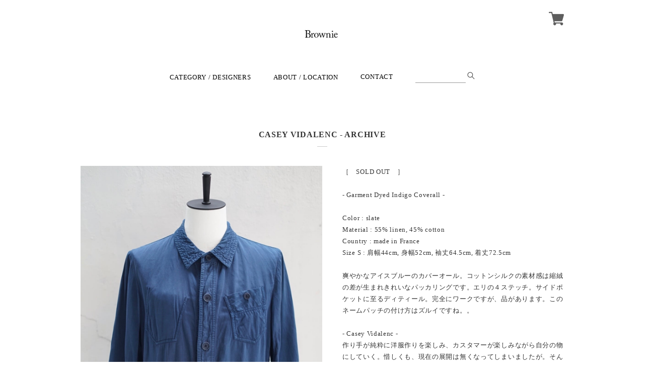

--- FILE ---
content_type: text/html; charset=UTF-8
request_url: https://www.brownie-brownie.com/items/11421129
body_size: 32480
content:
<!DOCTYPE html>
<html lang="ja">
<head>

<link rel="stylesheet" type="text/css" href="https://cf-baseassets.thebase.in/015249379aa9ecf9196f38b9164e1646/asset/shop/BASEshop-c04794395695aab12cc9.css"/>
<meta charset="utf-8">
<meta name="copyright" content="BASE" />
<title>CASEY VIDALENC - ARCHIVE | Brownie</title>
<link rel='icon' type='image/png' href='https://base-ec2.akamaized.net/images/user/base_eraser/480556/favicon/c9d360c5199ee307c41efd93843db3b8.png' />
<link rel='apple-touch-icon' sizes='180x180' href='https://base-ec2.akamaized.net/images/user/base_eraser/480556/favicon/c9d360c5199ee307c41efd93843db3b8.png' />
<link rel='apple-touch-icon-precomposed' href='https://base-ec2.akamaized.net/images/user/base_eraser/480556/favicon/c9d360c5199ee307c41efd93843db3b8.png' />

<link rel='canonical' href='https://www.brownie-brownie.com/items/11421129' />

<meta name="viewport" content="width=device-width, initial-scale=1.0, maximum-scale=1.0" />
<meta name="BASE-Theme-Name" content="Thumbnail & Line">
<meta name="BASE-Theme-Version" content="3.2.0.4">


<meta name="description" content="［　SOLD OUT　］- Garment Dyed Indigo Coverall -Color : slateMaterial : 55% linen, 45% cottonCountry : made in FranceSize S : 肩幅44cm, 身幅52cm, 袖丈64.5cm, 着丈72.5cm爽やかなアイスブルーのカバーオール。コットンシルクの素材感は縮絨の差が生まれきれいなパッカリングです。エリの４ステッチ。サイドポケットに至るディティール。完全にワークですが、品があります。このネームパッチの付け方はズルイですね。。- Casey Vidalenc -作り手が純粋に洋服作りを楽しみ、カスタマーが楽しみながら自分の物にしていく。惜しくも、現在の展開は無くなってしまいましたが。そんな理想的なブランドです。------------------------------------------------------------SHOPPING GUIDE▽https://www.brownie-brownie.com/law" />

<meta property="fb:app_id" content="350947278320210" />
<meta property="og:description" content="［　SOLD OUT　］- Garment Dyed Indigo Coverall -Color : slateMaterial : 55% linen, 45% cottonCountry : made in FranceSize S : 肩幅44cm, 身幅52cm, 袖丈64.5cm, 着丈72.5cm爽やかなアイスブルーのカバーオール。コットンシルクの素材感は縮絨の差が生まれきれいなパッカリングです。エリの４ステッチ。サイドポケットに至るディティール。完全にワークですが、品があります。このネームパッチの付け方はズルイですね。。- Casey Vidalenc -作り手が純粋に洋服作りを楽しみ、カスタマーが楽しみながら自分の物にしていく。惜しくも、現在の展開は無くなってしまいましたが。そんな理想的なブランドです。------------------------------------------------------------SHOPPING GUIDE▽https://www.brownie-brownie.com/law" />
<meta property="og:title" content="CASEY VIDALENC - ARCHIVE | Brownie " />
<meta property="og:image" content="https://baseec-img-mng.akamaized.net/images/item/origin/2187191fadb1e0837d4d1070fb1995ac.jpg?imformat=generic&q=90&im=Resize,width=1200,type=normal" />
<meta property="og:url" content="https://www.brownie-brownie.com/items/11421129" />
<meta property="og:site_name" content="Brownie" />
<meta property="og:type" content="product" />

<meta property="product:price:amount" content="9999999" />
<meta property="product:price:currency" content="JPY" />
<meta property="product:product_link" content="https://www.brownie-brownie.com/items/11421129" />

<meta name="twitter:card" content="summary_large_image" />
	<meta name="twitter:url" content="https://www.brownie-brownie.com/items/11421129" />
<meta name="twitter:title" content="CASEY VIDALENC - ARCHIVE | Brownie" />
<meta name="twitter:description" content="［　SOLD OUT　］- Garment Dyed Indigo Coverall -Color : slateMaterial : 55% linen, 45% cottonCountry : made in FranceSize S : 肩幅44cm, 身幅52cm, 袖丈64.5cm, 着丈72.5cm爽やかなアイスブルーのカバーオール。コットンシルクの素材感は縮絨の差が生まれきれいなパッカリングです。エリの４ステッチ。サイドポケットに至るディティール。完全にワークですが、品があります。このネームパッチの付け方はズルイですね。。- Casey Vidalenc -作り手が純粋に洋服作りを楽しみ、カスタマーが楽しみながら自分の物にしていく。惜しくも、現在の展開は無くなってしまいましたが。そんな理想的なブランドです。------------------------------------------------------------SHOPPING GUIDE▽https://www.brownie-brownie.com/law" />
<meta name="twitter:image" content="https://baseec-img-mng.akamaized.net/images/item/origin/2187191fadb1e0837d4d1070fb1995ac.jpg?imformat=generic&q=90&im=Resize,width=1200,type=normal" />
<meta name="keywords" content="chez vidalenc,casey casey,シェヴィダレンク,ケーシーケーシー,カバーオール" />



<link rel="stylesheet" href="https://basefile.s3.amazonaws.com/chikoku/56236b613079e/reset.css?1768288315023">
<link rel="stylesheet" href="https://basefile.s3.amazonaws.com/chikoku/56236b56a5f54/colorbox.css?1768288315023">
<link rel="stylesheet" href="https://basefile.akamaized.net/chikoku/621ccca2e811b/jquery.bxslider.css?1768288315023">
<link rel="stylesheet" href="https://basefile.akamaized.net/chikoku/625fab9f50988/style.css?1768288315023">


<style type="text/css">
body { 
        background-image: none;
        background-color: #FFFFFF;
     }
</style>

<style type="text/css">
    .mainHeaderNavColor {
    color: #000000;
  }
  </style>

<script src='/js/jquery-1.8.2.min.js'></script>
<script src="https://basefile.s3.amazonaws.com/chikoku/56236b9c8600e/jquery.bottom-1.0.js"></script>
<script src="https://thebase.in/js/change_status.js"></script>
<script src="https://basefile.s3.amazonaws.com/chikoku/563c7ce2c1f6e/jquery.bxslider.min.js?1768288315023"></script>
<script src="https://basefile.s3.amazonaws.com/chikoku/581fdf380dd3c/jquery.elevateZoom-3.0.8.min.js?1768288315023"></script>
<script src="https://basefile.s3.amazonaws.com/chikoku/581fdf48cf9b0/zoom.js?1768288315023"></script>
<script src="https://basefile.akamaized.net/chikoku/621cce18d76dc/common.js?1768288315023"></script>

<script type="text/javascript">
	var _gaq = _gaq || [];
	var gtag = gtag || function(){};
</script>
			<script>
window.dataLayer = window.dataLayer || [];
window.dataLayer.push({

	
						'shopTheme': "my_theme_49570",
		
				'shopId': "brownieshop",

						'itemId': "11421129",
		
				
							'itemPrice': 9999999,
			'GA4ViewItems': [
				{
					'item_id': "11421129",
					'item_name': "CASEY VIDALENC - ARCHIVE",
					'price': 9999999,
					'quantity': 1,
				}
			],
		
	
		});
</script>


<!-- Google Tag Manager for thebase.in-->
<noscript><iframe src="//www.googletagmanager.com/ns.html?id=GTM-K652NBTK"
height="0" width="0" style="display:none;visibility:hidden"></iframe></noscript>
<script>(function(w,d,s,l,i){w[l]=w[l]||[];w[l].push({'gtm.start':
new Date().getTime(),event:'gtm.js'});var f=d.getElementsByTagName(s)[0],
j=d.createElement(s),dl=l!='dataLayer'?'&l='+l:'';j.async=true;j.src=
'//www.googletagmanager.com/gtm.js?id='+i+dl;f.parentNode.insertBefore(j,f);
})(window,document,'script','dataLayer','GTM-K652NBTK');</script>
<!-- End Google Tag Manager -->

<script type="text/javascript">


</script>

	


	<!-- Facebook Pixel Code -->
	<script>
		!function(f,b,e,v,n,t,s){if(f.fbq)return;n=f.fbq=function(){n.callMethod?
			n.callMethod.apply(n,arguments):n.queue.push(arguments)};if(!f._fbq)f._fbq=n;
			n.push=n;n.loaded=!0;n.version='2.0';n.queue=[];t=b.createElement(e);t.async=!0;
			t.src=v;s=b.getElementsByTagName(e)[0];s.parentNode.insertBefore(t,s)}(window,
			document,'script','https://connect.facebook.net/en_US/fbevents.js');

			
		fbq('init', '469849550132412', {}, { agent: 'plthebase' });
		fbq('trackSingle', '469849550132412', 'PageView');

				const viewContentEventId = crypto.randomUUID();
		const viewContentEventIdObj = { eventID: viewContentEventId };
		fbq('trackSingle', '469849550132412', 'ViewContent', {"content_ids":["11421129"],"content_name":"CASEY VIDALENC - ARCHIVE","content_type":"product","contents":[{"id":"11421129","quantity":1,"item_price":9999999}],"currency":"JPY","value":9999999}, viewContentEventIdObj);
		data = JSON.parse('{"content_ids":["11421129"],"content_name":"CASEY VIDALENC - ARCHIVE","content_type":"product","contents":[{"id":"11421129","quantity":1,"item_price":9999999}],"currency":"JPY","value":9999999}');
		data.event_name = 'ViewContent';
		data.event_id = viewContentEventId;
				if (data) {
			(function(data) {
				window.addEventListener('load', function() {
					$.ajax({
						type: 'POST',
						url: "https://www.brownie-brownie.com/facebook/conversion/",
						dataType: 'json',
						data: data,
						success: function (data) {},
					})
				})
			})(data)
		}

	</script>
	<!-- End Facebook Pixel Code -->





<meta name="select:font" content="serif" title="セリフ体" label="共通/フォントの選択">
<meta name="select:font" content="san-serif" title="サンセリフ体" label="共通/フォントの選択">
<meta name="select:logo" content="col1" title="左に配置" label="[PC版]ヘッダー/ショップロゴの配置">
<meta name="select:logo" content="col2" title="真ん中に配置" label="[PC版]ヘッダー/ショップロゴの配置">
<meta name="text:logo_size_pc" content="64" label="[PC版]ヘッダー/ショップロゴ画像の縦サイズ（デフォルト：64px）※数字のみ入力してください">
<meta name="text:logo_size_sp" content="34" label="[スマホ版]ヘッダー/ショップロゴ画像の縦サイズ（デフォルト・最小：34px）※数字のみ入力してください">
<meta name="text:heder_menu_about" content="About" label="ヘッダー/メニュー名:About">
<meta name="text:heder_menu_category" content="Category" label="ヘッダー/メニュー名:Category">
<meta name="text:heder_menu_blog" content="Blog" label="ヘッダー/メニュー名:Blog">
<meta name="text:heder_menu_contact" content="Contact" label="ヘッダー/メニュー名:Contact">
<meta name="text:heder_menu_search" content="Search" label="ヘッダー/メニュー名:Search">
<meta name="text:footer_newsletter" content="Newsletter" label="フッター/メールマガジン見出し名">
<meta name="text:footer_newsletter_desc" content="新商品やキャンペーンなどの最新情報をお届けいたします。" label="フッター/メールマガジン説明文">
<meta name="select:lang_position" content="lang_posi_bottom" title="フッターに配置" label="言語・通貨ボタンの配置">
<meta name="select:lang_position" content="lang_posi_bottom_fix" title="フッターに固定配置" label="言語・通貨ボタンの配置">
<meta name="select:lang_position" content="lang_posi_top" title="[PC版]ヘッダーに配置, [スマホ版]フッターに固定配置" label="言語・通貨ボタンの配置">
<meta name="if:show_top_visual" content="1" label="トップページ/メインビジュアルの設定。2枚以上選んだ場合スライドショーになります。縦横サイズは同じものを設定してください。（最大5枚）">
<meta name="if:show_top_visual_max" content="1" label="トップページ/メインビジュアルを横幅いっぱいに使う">
<meta name="image:top_visual" content="" label="トップページ/メインビジュアル1枚目(横1000px以上推奨)">
<meta name="text:top_visual_url" content="" label="トップページ/メインビジュアル1枚目にリンクをつける。URLを入力してください（ない場合はリンクなしになります）">
<meta name="image:top_visual2" content="" label="トップページ/メインビジュアル2枚目(横1000px以上推奨)">
<meta name="text:top_visual2_url" content="" label="トップページ/メインビジュアル2枚目にリンクをつける。URLを入力してください（ない場合はリンクなしになります）">
<meta name="image:top_visual3" content="" label="トップページ/メインビジュアル3枚目(横1000px以上推奨)">
<meta name="text:top_visual3_url" content="" label="トップページ/メインビジュアル3枚目にリンクをつける。URLを入力してください（ない場合はリンクなしになります）">
<meta name="image:top_visual4" content="" label="トップページ/メインビジュアル4枚目(横1000px以上推奨)">
<meta name="text:top_visual4_url" content="" label="トップページ/メインビジュアル4枚目にリンクをつける。URLを入力してください（ない場合はリンクなしになります）">
<meta name="image:top_visual5" content="" label="トップページ/メインビジュアル5枚目(横1000px以上推奨)">
<meta name="text:top_visual5_url" content="" label="トップページ/メインビジュアル5枚目にリンクをつける。URLを入力してください（ない場合はリンクなしになります）">

<meta name="if:top_news" content="1" label="トップページ/News ON/OFF">
<meta name="text:top_news_topics" content="News" label="トップページ/News見出し名">
<meta name="select:news_txt" content="txt_left" title="左に配置" label="トップページ/Newsテキストの配置">
<meta name="select:news_txt" content="txt_center" title="真ん中に配置" label="トップページ/Newsテキストの配置">
<meta name="text:news1-date" content="" label="トップページ/News1 日付">
<meta name="text:news1-txt" content="" label="トップページ/News1 内容">
<meta name="text:news1-link" content="" label="トップページ/News1 リンク先">
<meta name="text:news2-date" content="" label="トップページ/News2 日付">
<meta name="text:news2-txt" content="" label="トップページ/News2 内容">
<meta name="text:news2-link" content="" label="トップページ/News2 リンク先">
<meta name="text:news3-date" content="" label="トップページ/News3 日付">
<meta name="text:news3-txt" content="" label="トップページ/News3 内容">
<meta name="text:news3-link" content="" label="トップページ/News3 リンク先">

<meta name="text:top_topics" content="Item" label="トップページ/商品リスト見出し名">
<meta name="select:product_name_sp" content="only_product" title="画像のみ表示" label="[スマホ版]トップ・一覧画面/商品画像部分の表示">
<meta name="select:product_name_sp" content="product_and_text" title="画像＋商品名＋値段表示" label="[スマホ版]トップ・一覧画面/商品画像部分の表示">
<meta name="select:product_col_sp" content="col2" title="横に2個" label="[スマホ版]トップ・一覧画面/商品画像の並び方">
<meta name="select:product_col_sp" content="col1" title="横に1個" label="[スマホ版]トップ・一覧画面/商品画像の並び方">
<meta name="select:product_col_pc" content="col3_pc" title="横に3個固定" label="[PC版]トップ・一覧画面/商品画像の並び方">
<meta name="select:product_col_pc" content="col2_pc" title="横に2個固定" label="[PC版]トップ・一覧画面/商品画像の並び方">
<meta name="select:product_col_pc" content="col_change_pc" title="横幅に合わせて2,3,4個可変" label="[PC版]トップ・一覧画面/商品画像の並び方">
<meta name="select:product_alert" content="product_alert_txt" title="商品名に添えて表示する" label="トップ・一覧画面/SOLD OUT・販売期間が未来の商品の見せ方">
<meta name="select:product_alert" content="product_alert_over" title="商品画像の上にオーバーレイで表示する" label="トップ・一覧画面/SOLD OUT・販売期間が未来の商品の見せ方">
<meta name="select:product_width" content="wh" title="サイズ1:1" label="一覧画面商品画像/縦横サイズ比率">
<meta name="select:product_width" content="w2h3" title="サイズ3:2" label="一覧画面商品画像/縦横サイズ比率">

<meta name="if:share" content="1" label="詳細画面 / シェアボタン ON/OFF">
<meta name="if:product_zoom" content="1" label="詳細画面 商品画像/カーソルオーバーでズームをする（PC限定） ON/OFF">
<meta name="text:related_topic" content="Related Item" label="詳細画面 関連商品/見出し名（初期：Related Item）">

<meta name="text:about_topics" content="About" label="Aboutページ/見出し名">
<meta name="if:show_about_visual" content="1" label="Aboutページ/大きい画像を設定する">
<meta name="if:show_about_visual_max" content="1" label="Aboutページ/大きい画像を横幅いっぱいに使う">
<meta name="image:about_visual" content="" label="Aboutページ/大きい画像(横1000px以上推奨)">
<meta name="select:about_txt" content="txt_left" title="左に配置" label="Aboutページ/テキストの配置">
<meta name="select:about_txt" content="txt_center" title="真ん中に配置" label="Aboutページ/テキストの配置">
<meta name="if:show_about_map" content="1" label="Aboutページ/一番下にGoogle Mapを表示する">
<meta name="text:show_about_map" content="" label="Aboutページ/住所コード入力（Google Mapを開き住所を入れスポットが選択されたら、[共有]を押し[地図を埋め込む]を選択。表示される<iframe〜から始まるコードをコピペで入力してください）">
<meta name="text:blog_topics" content="Blog" label="Blogページ/見出し名">
<meta name="text:contact_topics" content="Contact" label="Contactページ/見出し名">

<style>
  @media screen and (min-width: 769px) {
    #mainHeader #logo img {
      height: 60px;
    }
  }
  @media screen and (max-width: 768px) {
    #mainHeader #logo img {
      height: 36px;
    }
  }
</style>

<meta name="cot:primaryColor" content="#000000"><meta name="cot:accentColor" content="#000000"><meta name="cot:textColor" content="#000000"><meta name="cot:lightTextColor" content="#ffffff"><meta name="cot:complementaryColor" content="#000000"><meta name="cot:titleColor" content="#000000">

	

	<script type="text/javascript">
		;window.NREUM||(NREUM={});NREUM.init={distributed_tracing:{enabled:true},privacy:{cookies_enabled:true},ajax:{deny_list:["bam.nr-data.net"]}};

		;NREUM.loader_config={accountID:"2907216",trustKey:"2804831",agentID:"663072695",licenseKey:"NRJS-4c41e18b2dabf750af0",applicationID:"663072695"}
		;NREUM.info={beacon:"bam.nr-data.net",errorBeacon:"bam.nr-data.net",licenseKey:"NRJS-4c41e18b2dabf750af0",applicationID:"663072695",sa:1}

		;/*! For license information please see nr-loader-spa-1.236.0.min.js.LICENSE.txt */
		(()=>{"use strict";var e,t,r={5763:(e,t,r)=>{r.d(t,{P_:()=>l,Mt:()=>g,C5:()=>s,DL:()=>v,OP:()=>T,lF:()=>D,Yu:()=>y,Dg:()=>h,CX:()=>c,GE:()=>b,sU:()=>_});var n=r(8632),i=r(9567);const o={beacon:n.ce.beacon,errorBeacon:n.ce.errorBeacon,licenseKey:void 0,applicationID:void 0,sa:void 0,queueTime:void 0,applicationTime:void 0,ttGuid:void 0,user:void 0,account:void 0,product:void 0,extra:void 0,jsAttributes:{},userAttributes:void 0,atts:void 0,transactionName:void 0,tNamePlain:void 0},a={};function s(e){if(!e)throw new Error("All info objects require an agent identifier!");if(!a[e])throw new Error("Info for ".concat(e," was never set"));return a[e]}function c(e,t){if(!e)throw new Error("All info objects require an agent identifier!");a[e]=(0,i.D)(t,o),(0,n.Qy)(e,a[e],"info")}var u=r(7056);const d=()=>{const e={blockSelector:"[data-nr-block]",maskInputOptions:{password:!0}};return{allow_bfcache:!0,privacy:{cookies_enabled:!0},ajax:{deny_list:void 0,enabled:!0,harvestTimeSeconds:10},distributed_tracing:{enabled:void 0,exclude_newrelic_header:void 0,cors_use_newrelic_header:void 0,cors_use_tracecontext_headers:void 0,allowed_origins:void 0},session:{domain:void 0,expiresMs:u.oD,inactiveMs:u.Hb},ssl:void 0,obfuscate:void 0,jserrors:{enabled:!0,harvestTimeSeconds:10},metrics:{enabled:!0},page_action:{enabled:!0,harvestTimeSeconds:30},page_view_event:{enabled:!0},page_view_timing:{enabled:!0,harvestTimeSeconds:30,long_task:!1},session_trace:{enabled:!0,harvestTimeSeconds:10},harvest:{tooManyRequestsDelay:60},session_replay:{enabled:!1,harvestTimeSeconds:60,sampleRate:.1,errorSampleRate:.1,maskTextSelector:"*",maskAllInputs:!0,get blockClass(){return"nr-block"},get ignoreClass(){return"nr-ignore"},get maskTextClass(){return"nr-mask"},get blockSelector(){return e.blockSelector},set blockSelector(t){e.blockSelector+=",".concat(t)},get maskInputOptions(){return e.maskInputOptions},set maskInputOptions(t){e.maskInputOptions={...t,password:!0}}},spa:{enabled:!0,harvestTimeSeconds:10}}},f={};function l(e){if(!e)throw new Error("All configuration objects require an agent identifier!");if(!f[e])throw new Error("Configuration for ".concat(e," was never set"));return f[e]}function h(e,t){if(!e)throw new Error("All configuration objects require an agent identifier!");f[e]=(0,i.D)(t,d()),(0,n.Qy)(e,f[e],"config")}function g(e,t){if(!e)throw new Error("All configuration objects require an agent identifier!");var r=l(e);if(r){for(var n=t.split("."),i=0;i<n.length-1;i++)if("object"!=typeof(r=r[n[i]]))return;r=r[n[n.length-1]]}return r}const p={accountID:void 0,trustKey:void 0,agentID:void 0,licenseKey:void 0,applicationID:void 0,xpid:void 0},m={};function v(e){if(!e)throw new Error("All loader-config objects require an agent identifier!");if(!m[e])throw new Error("LoaderConfig for ".concat(e," was never set"));return m[e]}function b(e,t){if(!e)throw new Error("All loader-config objects require an agent identifier!");m[e]=(0,i.D)(t,p),(0,n.Qy)(e,m[e],"loader_config")}const y=(0,n.mF)().o;var w=r(385),x=r(6818);const A={buildEnv:x.Re,bytesSent:{},queryBytesSent:{},customTransaction:void 0,disabled:!1,distMethod:x.gF,isolatedBacklog:!1,loaderType:void 0,maxBytes:3e4,offset:Math.floor(w._A?.performance?.timeOrigin||w._A?.performance?.timing?.navigationStart||Date.now()),onerror:void 0,origin:""+w._A.location,ptid:void 0,releaseIds:{},session:void 0,xhrWrappable:"function"==typeof w._A.XMLHttpRequest?.prototype?.addEventListener,version:x.q4},E={};function T(e){if(!e)throw new Error("All runtime objects require an agent identifier!");if(!E[e])throw new Error("Runtime for ".concat(e," was never set"));return E[e]}function _(e,t){if(!e)throw new Error("All runtime objects require an agent identifier!");E[e]=(0,i.D)(t,A),(0,n.Qy)(e,E[e],"runtime")}function D(e){return function(e){try{const t=s(e);return!!t.licenseKey&&!!t.errorBeacon&&!!t.applicationID}catch(e){return!1}}(e)}},9567:(e,t,r)=>{r.d(t,{D:()=>i});var n=r(50);function i(e,t){try{if(!e||"object"!=typeof e)return(0,n.Z)("Setting a Configurable requires an object as input");if(!t||"object"!=typeof t)return(0,n.Z)("Setting a Configurable requires a model to set its initial properties");const r=Object.create(Object.getPrototypeOf(t),Object.getOwnPropertyDescriptors(t)),o=0===Object.keys(r).length?e:r;for(let a in o)if(void 0!==e[a])try{"object"==typeof e[a]&&"object"==typeof t[a]?r[a]=i(e[a],t[a]):r[a]=e[a]}catch(e){(0,n.Z)("An error occurred while setting a property of a Configurable",e)}return r}catch(e){(0,n.Z)("An error occured while setting a Configurable",e)}}},6818:(e,t,r)=>{r.d(t,{Re:()=>i,gF:()=>o,q4:()=>n});const n="1.236.0",i="PROD",o="CDN"},385:(e,t,r)=>{r.d(t,{FN:()=>a,IF:()=>u,Nk:()=>f,Tt:()=>s,_A:()=>o,il:()=>n,pL:()=>c,v6:()=>i,w1:()=>d});const n="undefined"!=typeof window&&!!window.document,i="undefined"!=typeof WorkerGlobalScope&&("undefined"!=typeof self&&self instanceof WorkerGlobalScope&&self.navigator instanceof WorkerNavigator||"undefined"!=typeof globalThis&&globalThis instanceof WorkerGlobalScope&&globalThis.navigator instanceof WorkerNavigator),o=n?window:"undefined"!=typeof WorkerGlobalScope&&("undefined"!=typeof self&&self instanceof WorkerGlobalScope&&self||"undefined"!=typeof globalThis&&globalThis instanceof WorkerGlobalScope&&globalThis),a=""+o?.location,s=/iPad|iPhone|iPod/.test(navigator.userAgent),c=s&&"undefined"==typeof SharedWorker,u=(()=>{const e=navigator.userAgent.match(/Firefox[/\s](\d+\.\d+)/);return Array.isArray(e)&&e.length>=2?+e[1]:0})(),d=Boolean(n&&window.document.documentMode),f=!!navigator.sendBeacon},1117:(e,t,r)=>{r.d(t,{w:()=>o});var n=r(50);const i={agentIdentifier:"",ee:void 0};class o{constructor(e){try{if("object"!=typeof e)return(0,n.Z)("shared context requires an object as input");this.sharedContext={},Object.assign(this.sharedContext,i),Object.entries(e).forEach((e=>{let[t,r]=e;Object.keys(i).includes(t)&&(this.sharedContext[t]=r)}))}catch(e){(0,n.Z)("An error occured while setting SharedContext",e)}}}},8e3:(e,t,r)=>{r.d(t,{L:()=>d,R:()=>c});var n=r(2177),i=r(1284),o=r(4322),a=r(3325);const s={};function c(e,t){const r={staged:!1,priority:a.p[t]||0};u(e),s[e].get(t)||s[e].set(t,r)}function u(e){e&&(s[e]||(s[e]=new Map))}function d(){let e=arguments.length>0&&void 0!==arguments[0]?arguments[0]:"",t=arguments.length>1&&void 0!==arguments[1]?arguments[1]:"feature";if(u(e),!e||!s[e].get(t))return a(t);s[e].get(t).staged=!0;const r=[...s[e]];function a(t){const r=e?n.ee.get(e):n.ee,a=o.X.handlers;if(r.backlog&&a){var s=r.backlog[t],c=a[t];if(c){for(var u=0;s&&u<s.length;++u)f(s[u],c);(0,i.D)(c,(function(e,t){(0,i.D)(t,(function(t,r){r[0].on(e,r[1])}))}))}delete a[t],r.backlog[t]=null,r.emit("drain-"+t,[])}}r.every((e=>{let[t,r]=e;return r.staged}))&&(r.sort(((e,t)=>e[1].priority-t[1].priority)),r.forEach((e=>{let[t]=e;a(t)})))}function f(e,t){var r=e[1];(0,i.D)(t[r],(function(t,r){var n=e[0];if(r[0]===n){var i=r[1],o=e[3],a=e[2];i.apply(o,a)}}))}},2177:(e,t,r)=>{r.d(t,{c:()=>f,ee:()=>u});var n=r(8632),i=r(2210),o=r(1284),a=r(5763),s="nr@context";let c=(0,n.fP)();var u;function d(){}function f(e){return(0,i.X)(e,s,l)}function l(){return new d}function h(){u.aborted=!0,u.backlog={}}c.ee?u=c.ee:(u=function e(t,r){var n={},c={},f={},g=!1;try{g=16===r.length&&(0,a.OP)(r).isolatedBacklog}catch(e){}var p={on:b,addEventListener:b,removeEventListener:y,emit:v,get:x,listeners:w,context:m,buffer:A,abort:h,aborted:!1,isBuffering:E,debugId:r,backlog:g?{}:t&&"object"==typeof t.backlog?t.backlog:{}};return p;function m(e){return e&&e instanceof d?e:e?(0,i.X)(e,s,l):l()}function v(e,r,n,i,o){if(!1!==o&&(o=!0),!u.aborted||i){t&&o&&t.emit(e,r,n);for(var a=m(n),s=w(e),d=s.length,f=0;f<d;f++)s[f].apply(a,r);var l=T()[c[e]];return l&&l.push([p,e,r,a]),a}}function b(e,t){n[e]=w(e).concat(t)}function y(e,t){var r=n[e];if(r)for(var i=0;i<r.length;i++)r[i]===t&&r.splice(i,1)}function w(e){return n[e]||[]}function x(t){return f[t]=f[t]||e(p,t)}function A(e,t){var r=T();p.aborted||(0,o.D)(e,(function(e,n){t=t||"feature",c[n]=t,t in r||(r[t]=[])}))}function E(e){return!!T()[c[e]]}function T(){return p.backlog}}(void 0,"globalEE"),c.ee=u)},5546:(e,t,r)=>{r.d(t,{E:()=>n,p:()=>i});var n=r(2177).ee.get("handle");function i(e,t,r,i,o){o?(o.buffer([e],i),o.emit(e,t,r)):(n.buffer([e],i),n.emit(e,t,r))}},4322:(e,t,r)=>{r.d(t,{X:()=>o});var n=r(5546);o.on=a;var i=o.handlers={};function o(e,t,r,o){a(o||n.E,i,e,t,r)}function a(e,t,r,i,o){o||(o="feature"),e||(e=n.E);var a=t[o]=t[o]||{};(a[r]=a[r]||[]).push([e,i])}},3239:(e,t,r)=>{r.d(t,{bP:()=>s,iz:()=>c,m$:()=>a});var n=r(385);let i=!1,o=!1;try{const e={get passive(){return i=!0,!1},get signal(){return o=!0,!1}};n._A.addEventListener("test",null,e),n._A.removeEventListener("test",null,e)}catch(e){}function a(e,t){return i||o?{capture:!!e,passive:i,signal:t}:!!e}function s(e,t){let r=arguments.length>2&&void 0!==arguments[2]&&arguments[2],n=arguments.length>3?arguments[3]:void 0;window.addEventListener(e,t,a(r,n))}function c(e,t){let r=arguments.length>2&&void 0!==arguments[2]&&arguments[2],n=arguments.length>3?arguments[3]:void 0;document.addEventListener(e,t,a(r,n))}},4402:(e,t,r)=>{r.d(t,{Ht:()=>u,M:()=>c,Rl:()=>a,ky:()=>s});var n=r(385);const i="xxxxxxxx-xxxx-4xxx-yxxx-xxxxxxxxxxxx";function o(e,t){return e?15&e[t]:16*Math.random()|0}function a(){const e=n._A?.crypto||n._A?.msCrypto;let t,r=0;return e&&e.getRandomValues&&(t=e.getRandomValues(new Uint8Array(31))),i.split("").map((e=>"x"===e?o(t,++r).toString(16):"y"===e?(3&o()|8).toString(16):e)).join("")}function s(e){const t=n._A?.crypto||n._A?.msCrypto;let r,i=0;t&&t.getRandomValues&&(r=t.getRandomValues(new Uint8Array(31)));const a=[];for(var s=0;s<e;s++)a.push(o(r,++i).toString(16));return a.join("")}function c(){return s(16)}function u(){return s(32)}},7056:(e,t,r)=>{r.d(t,{Bq:()=>n,Hb:()=>o,oD:()=>i});const n="NRBA",i=144e5,o=18e5},7894:(e,t,r)=>{function n(){return Math.round(performance.now())}r.d(t,{z:()=>n})},7243:(e,t,r)=>{r.d(t,{e:()=>o});var n=r(385),i={};function o(e){if(e in i)return i[e];if(0===(e||"").indexOf("data:"))return{protocol:"data"};let t;var r=n._A?.location,o={};if(n.il)t=document.createElement("a"),t.href=e;else try{t=new URL(e,r.href)}catch(e){return o}o.port=t.port;var a=t.href.split("://");!o.port&&a[1]&&(o.port=a[1].split("/")[0].split("@").pop().split(":")[1]),o.port&&"0"!==o.port||(o.port="https"===a[0]?"443":"80"),o.hostname=t.hostname||r.hostname,o.pathname=t.pathname,o.protocol=a[0],"/"!==o.pathname.charAt(0)&&(o.pathname="/"+o.pathname);var s=!t.protocol||":"===t.protocol||t.protocol===r.protocol,c=t.hostname===r.hostname&&t.port===r.port;return o.sameOrigin=s&&(!t.hostname||c),"/"===o.pathname&&(i[e]=o),o}},50:(e,t,r)=>{function n(e,t){"function"==typeof console.warn&&(console.warn("New Relic: ".concat(e)),t&&console.warn(t))}r.d(t,{Z:()=>n})},2587:(e,t,r)=>{r.d(t,{N:()=>c,T:()=>u});var n=r(2177),i=r(5546),o=r(8e3),a=r(3325);const s={stn:[a.D.sessionTrace],err:[a.D.jserrors,a.D.metrics],ins:[a.D.pageAction],spa:[a.D.spa],sr:[a.D.sessionReplay,a.D.sessionTrace]};function c(e,t){const r=n.ee.get(t);e&&"object"==typeof e&&(Object.entries(e).forEach((e=>{let[t,n]=e;void 0===u[t]&&(s[t]?s[t].forEach((e=>{n?(0,i.p)("feat-"+t,[],void 0,e,r):(0,i.p)("block-"+t,[],void 0,e,r),(0,i.p)("rumresp-"+t,[Boolean(n)],void 0,e,r)})):n&&(0,i.p)("feat-"+t,[],void 0,void 0,r),u[t]=Boolean(n))})),Object.keys(s).forEach((e=>{void 0===u[e]&&(s[e]?.forEach((t=>(0,i.p)("rumresp-"+e,[!1],void 0,t,r))),u[e]=!1)})),(0,o.L)(t,a.D.pageViewEvent))}const u={}},2210:(e,t,r)=>{r.d(t,{X:()=>i});var n=Object.prototype.hasOwnProperty;function i(e,t,r){if(n.call(e,t))return e[t];var i=r();if(Object.defineProperty&&Object.keys)try{return Object.defineProperty(e,t,{value:i,writable:!0,enumerable:!1}),i}catch(e){}return e[t]=i,i}},1284:(e,t,r)=>{r.d(t,{D:()=>n});const n=(e,t)=>Object.entries(e||{}).map((e=>{let[r,n]=e;return t(r,n)}))},4351:(e,t,r)=>{r.d(t,{P:()=>o});var n=r(2177);const i=()=>{const e=new WeakSet;return(t,r)=>{if("object"==typeof r&&null!==r){if(e.has(r))return;e.add(r)}return r}};function o(e){try{return JSON.stringify(e,i())}catch(e){try{n.ee.emit("internal-error",[e])}catch(e){}}}},3960:(e,t,r)=>{r.d(t,{K:()=>a,b:()=>o});var n=r(3239);function i(){return"undefined"==typeof document||"complete"===document.readyState}function o(e,t){if(i())return e();(0,n.bP)("load",e,t)}function a(e){if(i())return e();(0,n.iz)("DOMContentLoaded",e)}},8632:(e,t,r)=>{r.d(t,{EZ:()=>u,Qy:()=>c,ce:()=>o,fP:()=>a,gG:()=>d,mF:()=>s});var n=r(7894),i=r(385);const o={beacon:"bam.nr-data.net",errorBeacon:"bam.nr-data.net"};function a(){return i._A.NREUM||(i._A.NREUM={}),void 0===i._A.newrelic&&(i._A.newrelic=i._A.NREUM),i._A.NREUM}function s(){let e=a();return e.o||(e.o={ST:i._A.setTimeout,SI:i._A.setImmediate,CT:i._A.clearTimeout,XHR:i._A.XMLHttpRequest,REQ:i._A.Request,EV:i._A.Event,PR:i._A.Promise,MO:i._A.MutationObserver,FETCH:i._A.fetch}),e}function c(e,t,r){let i=a();const o=i.initializedAgents||{},s=o[e]||{};return Object.keys(s).length||(s.initializedAt={ms:(0,n.z)(),date:new Date}),i.initializedAgents={...o,[e]:{...s,[r]:t}},i}function u(e,t){a()[e]=t}function d(){return function(){let e=a();const t=e.info||{};e.info={beacon:o.beacon,errorBeacon:o.errorBeacon,...t}}(),function(){let e=a();const t=e.init||{};e.init={...t}}(),s(),function(){let e=a();const t=e.loader_config||{};e.loader_config={...t}}(),a()}},7956:(e,t,r)=>{r.d(t,{N:()=>i});var n=r(3239);function i(e){let t=arguments.length>1&&void 0!==arguments[1]&&arguments[1],r=arguments.length>2?arguments[2]:void 0,i=arguments.length>3?arguments[3]:void 0;return void(0,n.iz)("visibilitychange",(function(){if(t)return void("hidden"==document.visibilityState&&e());e(document.visibilityState)}),r,i)}},1214:(e,t,r)=>{r.d(t,{em:()=>v,u5:()=>N,QU:()=>S,_L:()=>I,Gm:()=>L,Lg:()=>M,gy:()=>U,BV:()=>Q,Kf:()=>ee});var n=r(2177);const i="nr@original";var o=Object.prototype.hasOwnProperty,a=!1;function s(e,t){return e||(e=n.ee),r.inPlace=function(e,t,n,i,o){n||(n="");var a,s,c,u="-"===n.charAt(0);for(c=0;c<t.length;c++)d(a=e[s=t[c]])||(e[s]=r(a,u?s+n:n,i,s,o))},r.flag=i,r;function r(t,r,n,a,s){return d(t)?t:(r||(r=""),nrWrapper[i]=t,u(t,nrWrapper,e),nrWrapper);function nrWrapper(){var i,u,d,f;try{u=this,i=[...arguments],d="function"==typeof n?n(i,u):n||{}}catch(t){c([t,"",[i,u,a],d],e)}o(r+"start",[i,u,a],d,s);try{return f=t.apply(u,i)}catch(e){throw o(r+"err",[i,u,e],d,s),e}finally{o(r+"end",[i,u,f],d,s)}}}function o(r,n,i,o){if(!a||t){var s=a;a=!0;try{e.emit(r,n,i,t,o)}catch(t){c([t,r,n,i],e)}a=s}}}function c(e,t){t||(t=n.ee);try{t.emit("internal-error",e)}catch(e){}}function u(e,t,r){if(Object.defineProperty&&Object.keys)try{return Object.keys(e).forEach((function(r){Object.defineProperty(t,r,{get:function(){return e[r]},set:function(t){return e[r]=t,t}})})),t}catch(e){c([e],r)}for(var n in e)o.call(e,n)&&(t[n]=e[n]);return t}function d(e){return!(e&&e instanceof Function&&e.apply&&!e[i])}var f=r(2210),l=r(385);const h={},g=XMLHttpRequest,p="addEventListener",m="removeEventListener";function v(e){var t=function(e){return(e||n.ee).get("events")}(e);if(h[t.debugId]++)return t;h[t.debugId]=1;var r=s(t,!0);function i(e){r.inPlace(e,[p,m],"-",o)}function o(e,t){return e[1]}return"getPrototypeOf"in Object&&(l.il&&b(document,i),b(l._A,i),b(g.prototype,i)),t.on(p+"-start",(function(e,t){var n=e[1];if(null!==n&&("function"==typeof n||"object"==typeof n)){var i=(0,f.X)(n,"nr@wrapped",(function(){var e={object:function(){if("function"!=typeof n.handleEvent)return;return n.handleEvent.apply(n,arguments)},function:n}[typeof n];return e?r(e,"fn-",null,e.name||"anonymous"):n}));this.wrapped=e[1]=i}})),t.on(m+"-start",(function(e){e[1]=this.wrapped||e[1]})),t}function b(e,t){let r=e;for(;"object"==typeof r&&!Object.prototype.hasOwnProperty.call(r,p);)r=Object.getPrototypeOf(r);for(var n=arguments.length,i=new Array(n>2?n-2:0),o=2;o<n;o++)i[o-2]=arguments[o];r&&t(r,...i)}var y="fetch-",w=y+"body-",x=["arrayBuffer","blob","json","text","formData"],A=l._A.Request,E=l._A.Response,T="prototype",_="nr@context";const D={};function N(e){const t=function(e){return(e||n.ee).get("fetch")}(e);if(!(A&&E&&l._A.fetch))return t;if(D[t.debugId]++)return t;function r(e,r,n){var i=e[r];"function"==typeof i&&(e[r]=function(){var e,r=[...arguments],o={};t.emit(n+"before-start",[r],o),o[_]&&o[_].dt&&(e=o[_].dt);var a=i.apply(this,r);return t.emit(n+"start",[r,e],a),a.then((function(e){return t.emit(n+"end",[null,e],a),e}),(function(e){throw t.emit(n+"end",[e],a),e}))})}return D[t.debugId]=1,x.forEach((e=>{r(A[T],e,w),r(E[T],e,w)})),r(l._A,"fetch",y),t.on(y+"end",(function(e,r){var n=this;if(r){var i=r.headers.get("content-length");null!==i&&(n.rxSize=i),t.emit(y+"done",[null,r],n)}else t.emit(y+"done",[e],n)})),t}const O={},j=["pushState","replaceState"];function S(e){const t=function(e){return(e||n.ee).get("history")}(e);return!l.il||O[t.debugId]++||(O[t.debugId]=1,s(t).inPlace(window.history,j,"-")),t}var P=r(3239);const C={},R=["appendChild","insertBefore","replaceChild"];function I(e){const t=function(e){return(e||n.ee).get("jsonp")}(e);if(!l.il||C[t.debugId])return t;C[t.debugId]=!0;var r=s(t),i=/[?&](?:callback|cb)=([^&#]+)/,o=/(.*)\.([^.]+)/,a=/^(\w+)(\.|$)(.*)$/;function c(e,t){var r=e.match(a),n=r[1],i=r[3];return i?c(i,t[n]):t[n]}return r.inPlace(Node.prototype,R,"dom-"),t.on("dom-start",(function(e){!function(e){if(!e||"string"!=typeof e.nodeName||"script"!==e.nodeName.toLowerCase())return;if("function"!=typeof e.addEventListener)return;var n=(a=e.src,s=a.match(i),s?s[1]:null);var a,s;if(!n)return;var u=function(e){var t=e.match(o);if(t&&t.length>=3)return{key:t[2],parent:c(t[1],window)};return{key:e,parent:window}}(n);if("function"!=typeof u.parent[u.key])return;var d={};function f(){t.emit("jsonp-end",[],d),e.removeEventListener("load",f,(0,P.m$)(!1)),e.removeEventListener("error",l,(0,P.m$)(!1))}function l(){t.emit("jsonp-error",[],d),t.emit("jsonp-end",[],d),e.removeEventListener("load",f,(0,P.m$)(!1)),e.removeEventListener("error",l,(0,P.m$)(!1))}r.inPlace(u.parent,[u.key],"cb-",d),e.addEventListener("load",f,(0,P.m$)(!1)),e.addEventListener("error",l,(0,P.m$)(!1)),t.emit("new-jsonp",[e.src],d)}(e[0])})),t}var k=r(5763);const H={};function L(e){const t=function(e){return(e||n.ee).get("mutation")}(e);if(!l.il||H[t.debugId])return t;H[t.debugId]=!0;var r=s(t),i=k.Yu.MO;return i&&(window.MutationObserver=function(e){return this instanceof i?new i(r(e,"fn-")):i.apply(this,arguments)},MutationObserver.prototype=i.prototype),t}const z={};function M(e){const t=function(e){return(e||n.ee).get("promise")}(e);if(z[t.debugId])return t;z[t.debugId]=!0;var r=n.c,o=s(t),a=k.Yu.PR;return a&&function(){function e(r){var n=t.context(),i=o(r,"executor-",n,null,!1);const s=Reflect.construct(a,[i],e);return t.context(s).getCtx=function(){return n},s}l._A.Promise=e,Object.defineProperty(e,"name",{value:"Promise"}),e.toString=function(){return a.toString()},Object.setPrototypeOf(e,a),["all","race"].forEach((function(r){const n=a[r];e[r]=function(e){let i=!1;[...e||[]].forEach((e=>{this.resolve(e).then(a("all"===r),a(!1))}));const o=n.apply(this,arguments);return o;function a(e){return function(){t.emit("propagate",[null,!i],o,!1,!1),i=i||!e}}}})),["resolve","reject"].forEach((function(r){const n=a[r];e[r]=function(e){const r=n.apply(this,arguments);return e!==r&&t.emit("propagate",[e,!0],r,!1,!1),r}})),e.prototype=a.prototype;const n=a.prototype.then;a.prototype.then=function(){var e=this,i=r(e);i.promise=e;for(var a=arguments.length,s=new Array(a),c=0;c<a;c++)s[c]=arguments[c];s[0]=o(s[0],"cb-",i,null,!1),s[1]=o(s[1],"cb-",i,null,!1);const u=n.apply(this,s);return i.nextPromise=u,t.emit("propagate",[e,!0],u,!1,!1),u},a.prototype.then[i]=n,t.on("executor-start",(function(e){e[0]=o(e[0],"resolve-",this,null,!1),e[1]=o(e[1],"resolve-",this,null,!1)})),t.on("executor-err",(function(e,t,r){e[1](r)})),t.on("cb-end",(function(e,r,n){t.emit("propagate",[n,!0],this.nextPromise,!1,!1)})),t.on("propagate",(function(e,r,n){this.getCtx&&!r||(this.getCtx=function(){if(e instanceof Promise)var r=t.context(e);return r&&r.getCtx?r.getCtx():this})}))}(),t}const B={},F="requestAnimationFrame";function U(e){const t=function(e){return(e||n.ee).get("raf")}(e);if(!l.il||B[t.debugId]++)return t;B[t.debugId]=1;var r=s(t);return r.inPlace(window,[F],"raf-"),t.on("raf-start",(function(e){e[0]=r(e[0],"fn-")})),t}const q={},G="setTimeout",V="setInterval",X="clearTimeout",W="-start",Z="-",$=[G,"setImmediate",V,X,"clearImmediate"];function Q(e){const t=function(e){return(e||n.ee).get("timer")}(e);if(q[t.debugId]++)return t;q[t.debugId]=1;var r=s(t);return r.inPlace(l._A,$.slice(0,2),G+Z),r.inPlace(l._A,$.slice(2,3),V+Z),r.inPlace(l._A,$.slice(3),X+Z),t.on(V+W,(function(e,t,n){e[0]=r(e[0],"fn-",null,n)})),t.on(G+W,(function(e,t,n){this.method=n,this.timerDuration=isNaN(e[1])?0:+e[1],e[0]=r(e[0],"fn-",this,n)})),t}var Y=r(50);const K={},J=["open","send"];function ee(e){var t=e||n.ee;const r=function(e){return(e||n.ee).get("xhr")}(t);if(K[r.debugId]++)return r;K[r.debugId]=1,v(t);var i=s(r),o=k.Yu.XHR,a=k.Yu.MO,c=k.Yu.PR,u=k.Yu.SI,d="readystatechange",f=["onload","onerror","onabort","onloadstart","onloadend","onprogress","ontimeout"],h=[],g=l._A.XMLHttpRequest.listeners,p=l._A.XMLHttpRequest=function(e){var t=new o(e);function n(){try{r.emit("new-xhr",[t],t),t.addEventListener(d,b,(0,P.m$)(!1))}catch(e){(0,Y.Z)("An error occured while intercepting XHR",e);try{r.emit("internal-error",[e])}catch(e){}}}return this.listeners=g?[...g,n]:[n],this.listeners.forEach((e=>e())),t};function m(e,t){i.inPlace(t,["onreadystatechange"],"fn-",E)}function b(){var e=this,t=r.context(e);e.readyState>3&&!t.resolved&&(t.resolved=!0,r.emit("xhr-resolved",[],e)),i.inPlace(e,f,"fn-",E)}if(function(e,t){for(var r in e)t[r]=e[r]}(o,p),p.prototype=o.prototype,i.inPlace(p.prototype,J,"-xhr-",E),r.on("send-xhr-start",(function(e,t){m(e,t),function(e){h.push(e),a&&(y?y.then(A):u?u(A):(w=-w,x.data=w))}(t)})),r.on("open-xhr-start",m),a){var y=c&&c.resolve();if(!u&&!c){var w=1,x=document.createTextNode(w);new a(A).observe(x,{characterData:!0})}}else t.on("fn-end",(function(e){e[0]&&e[0].type===d||A()}));function A(){for(var e=0;e<h.length;e++)m(0,h[e]);h.length&&(h=[])}function E(e,t){return t}return r}},7825:(e,t,r)=>{r.d(t,{t:()=>n});const n=r(3325).D.ajax},6660:(e,t,r)=>{r.d(t,{A:()=>i,t:()=>n});const n=r(3325).D.jserrors,i="nr@seenError"},3081:(e,t,r)=>{r.d(t,{gF:()=>o,mY:()=>i,t9:()=>n,vz:()=>s,xS:()=>a});const n=r(3325).D.metrics,i="sm",o="cm",a="storeSupportabilityMetrics",s="storeEventMetrics"},4649:(e,t,r)=>{r.d(t,{t:()=>n});const n=r(3325).D.pageAction},7633:(e,t,r)=>{r.d(t,{Dz:()=>i,OJ:()=>a,qw:()=>o,t9:()=>n});const n=r(3325).D.pageViewEvent,i="firstbyte",o="domcontent",a="windowload"},9251:(e,t,r)=>{r.d(t,{t:()=>n});const n=r(3325).D.pageViewTiming},3614:(e,t,r)=>{r.d(t,{BST_RESOURCE:()=>i,END:()=>s,FEATURE_NAME:()=>n,FN_END:()=>u,FN_START:()=>c,PUSH_STATE:()=>d,RESOURCE:()=>o,START:()=>a});const n=r(3325).D.sessionTrace,i="bstResource",o="resource",a="-start",s="-end",c="fn"+a,u="fn"+s,d="pushState"},7836:(e,t,r)=>{r.d(t,{BODY:()=>A,CB_END:()=>E,CB_START:()=>u,END:()=>x,FEATURE_NAME:()=>i,FETCH:()=>_,FETCH_BODY:()=>v,FETCH_DONE:()=>m,FETCH_START:()=>p,FN_END:()=>c,FN_START:()=>s,INTERACTION:()=>l,INTERACTION_API:()=>d,INTERACTION_EVENTS:()=>o,JSONP_END:()=>b,JSONP_NODE:()=>g,JS_TIME:()=>T,MAX_TIMER_BUDGET:()=>a,REMAINING:()=>f,SPA_NODE:()=>h,START:()=>w,originalSetTimeout:()=>y});var n=r(5763);const i=r(3325).D.spa,o=["click","submit","keypress","keydown","keyup","change"],a=999,s="fn-start",c="fn-end",u="cb-start",d="api-ixn-",f="remaining",l="interaction",h="spaNode",g="jsonpNode",p="fetch-start",m="fetch-done",v="fetch-body-",b="jsonp-end",y=n.Yu.ST,w="-start",x="-end",A="-body",E="cb"+x,T="jsTime",_="fetch"},5938:(e,t,r)=>{r.d(t,{W:()=>o});var n=r(5763),i=r(2177);class o{constructor(e,t,r){this.agentIdentifier=e,this.aggregator=t,this.ee=i.ee.get(e,(0,n.OP)(this.agentIdentifier).isolatedBacklog),this.featureName=r,this.blocked=!1}}},9144:(e,t,r)=>{r.d(t,{j:()=>m});var n=r(3325),i=r(5763),o=r(5546),a=r(2177),s=r(7894),c=r(8e3),u=r(3960),d=r(385),f=r(50),l=r(3081),h=r(8632);function g(){const e=(0,h.gG)();["setErrorHandler","finished","addToTrace","inlineHit","addRelease","addPageAction","setCurrentRouteName","setPageViewName","setCustomAttribute","interaction","noticeError","setUserId"].forEach((t=>{e[t]=function(){for(var r=arguments.length,n=new Array(r),i=0;i<r;i++)n[i]=arguments[i];return function(t){for(var r=arguments.length,n=new Array(r>1?r-1:0),i=1;i<r;i++)n[i-1]=arguments[i];let o=[];return Object.values(e.initializedAgents).forEach((e=>{e.exposed&&e.api[t]&&o.push(e.api[t](...n))})),o.length>1?o:o[0]}(t,...n)}}))}var p=r(2587);function m(e){let t=arguments.length>1&&void 0!==arguments[1]?arguments[1]:{},m=arguments.length>2?arguments[2]:void 0,v=arguments.length>3?arguments[3]:void 0,{init:b,info:y,loader_config:w,runtime:x={loaderType:m},exposed:A=!0}=t;const E=(0,h.gG)();y||(b=E.init,y=E.info,w=E.loader_config),(0,i.Dg)(e,b||{}),(0,i.GE)(e,w||{}),(0,i.sU)(e,x),y.jsAttributes??={},d.v6&&(y.jsAttributes.isWorker=!0),(0,i.CX)(e,y),g();const T=function(e,t){t||(0,c.R)(e,"api");const h={};var g=a.ee.get(e),p=g.get("tracer"),m="api-",v=m+"ixn-";function b(t,r,n,o){const a=(0,i.C5)(e);return null===r?delete a.jsAttributes[t]:(0,i.CX)(e,{...a,jsAttributes:{...a.jsAttributes,[t]:r}}),x(m,n,!0,o||null===r?"session":void 0)(t,r)}function y(){}["setErrorHandler","finished","addToTrace","inlineHit","addRelease"].forEach((e=>h[e]=x(m,e,!0,"api"))),h.addPageAction=x(m,"addPageAction",!0,n.D.pageAction),h.setCurrentRouteName=x(m,"routeName",!0,n.D.spa),h.setPageViewName=function(t,r){if("string"==typeof t)return"/"!==t.charAt(0)&&(t="/"+t),(0,i.OP)(e).customTransaction=(r||"http://custom.transaction")+t,x(m,"setPageViewName",!0)()},h.setCustomAttribute=function(e,t){let r=arguments.length>2&&void 0!==arguments[2]&&arguments[2];if("string"==typeof e){if(["string","number"].includes(typeof t)||null===t)return b(e,t,"setCustomAttribute",r);(0,f.Z)("Failed to execute setCustomAttribute.\nNon-null value must be a string or number type, but a type of <".concat(typeof t,"> was provided."))}else(0,f.Z)("Failed to execute setCustomAttribute.\nName must be a string type, but a type of <".concat(typeof e,"> was provided."))},h.setUserId=function(e){if("string"==typeof e||null===e)return b("enduser.id",e,"setUserId",!0);(0,f.Z)("Failed to execute setUserId.\nNon-null value must be a string type, but a type of <".concat(typeof e,"> was provided."))},h.interaction=function(){return(new y).get()};var w=y.prototype={createTracer:function(e,t){var r={},i=this,a="function"==typeof t;return(0,o.p)(v+"tracer",[(0,s.z)(),e,r],i,n.D.spa,g),function(){if(p.emit((a?"":"no-")+"fn-start",[(0,s.z)(),i,a],r),a)try{return t.apply(this,arguments)}catch(e){throw p.emit("fn-err",[arguments,this,"string"==typeof e?new Error(e):e],r),e}finally{p.emit("fn-end",[(0,s.z)()],r)}}}};function x(e,t,r,i){return function(){return(0,o.p)(l.xS,["API/"+t+"/called"],void 0,n.D.metrics,g),i&&(0,o.p)(e+t,[(0,s.z)(),...arguments],r?null:this,i,g),r?void 0:this}}function A(){r.e(439).then(r.bind(r,7438)).then((t=>{let{setAPI:r}=t;r(e),(0,c.L)(e,"api")})).catch((()=>(0,f.Z)("Downloading runtime APIs failed...")))}return["actionText","setName","setAttribute","save","ignore","onEnd","getContext","end","get"].forEach((e=>{w[e]=x(v,e,void 0,n.D.spa)})),h.noticeError=function(e,t){"string"==typeof e&&(e=new Error(e)),(0,o.p)(l.xS,["API/noticeError/called"],void 0,n.D.metrics,g),(0,o.p)("err",[e,(0,s.z)(),!1,t],void 0,n.D.jserrors,g)},d.il?(0,u.b)((()=>A()),!0):A(),h}(e,v);return(0,h.Qy)(e,T,"api"),(0,h.Qy)(e,A,"exposed"),(0,h.EZ)("activatedFeatures",p.T),T}},3325:(e,t,r)=>{r.d(t,{D:()=>n,p:()=>i});const n={ajax:"ajax",jserrors:"jserrors",metrics:"metrics",pageAction:"page_action",pageViewEvent:"page_view_event",pageViewTiming:"page_view_timing",sessionReplay:"session_replay",sessionTrace:"session_trace",spa:"spa"},i={[n.pageViewEvent]:1,[n.pageViewTiming]:2,[n.metrics]:3,[n.jserrors]:4,[n.ajax]:5,[n.sessionTrace]:6,[n.pageAction]:7,[n.spa]:8,[n.sessionReplay]:9}}},n={};function i(e){var t=n[e];if(void 0!==t)return t.exports;var o=n[e]={exports:{}};return r[e](o,o.exports,i),o.exports}i.m=r,i.d=(e,t)=>{for(var r in t)i.o(t,r)&&!i.o(e,r)&&Object.defineProperty(e,r,{enumerable:!0,get:t[r]})},i.f={},i.e=e=>Promise.all(Object.keys(i.f).reduce(((t,r)=>(i.f[r](e,t),t)),[])),i.u=e=>(({78:"page_action-aggregate",147:"metrics-aggregate",242:"session-manager",317:"jserrors-aggregate",348:"page_view_timing-aggregate",412:"lazy-feature-loader",439:"async-api",538:"recorder",590:"session_replay-aggregate",675:"compressor",733:"session_trace-aggregate",786:"page_view_event-aggregate",873:"spa-aggregate",898:"ajax-aggregate"}[e]||e)+"."+{78:"ac76d497",147:"3dc53903",148:"1a20d5fe",242:"2a64278a",317:"49e41428",348:"bd6de33a",412:"2f55ce66",439:"30bd804e",538:"1b18459f",590:"cf0efb30",675:"ae9f91a8",733:"83105561",786:"06482edd",860:"03a8b7a5",873:"e6b09d52",898:"998ef92b"}[e]+"-1.236.0.min.js"),i.o=(e,t)=>Object.prototype.hasOwnProperty.call(e,t),e={},t="NRBA:",i.l=(r,n,o,a)=>{if(e[r])e[r].push(n);else{var s,c;if(void 0!==o)for(var u=document.getElementsByTagName("script"),d=0;d<u.length;d++){var f=u[d];if(f.getAttribute("src")==r||f.getAttribute("data-webpack")==t+o){s=f;break}}s||(c=!0,(s=document.createElement("script")).charset="utf-8",s.timeout=120,i.nc&&s.setAttribute("nonce",i.nc),s.setAttribute("data-webpack",t+o),s.src=r),e[r]=[n];var l=(t,n)=>{s.onerror=s.onload=null,clearTimeout(h);var i=e[r];if(delete e[r],s.parentNode&&s.parentNode.removeChild(s),i&&i.forEach((e=>e(n))),t)return t(n)},h=setTimeout(l.bind(null,void 0,{type:"timeout",target:s}),12e4);s.onerror=l.bind(null,s.onerror),s.onload=l.bind(null,s.onload),c&&document.head.appendChild(s)}},i.r=e=>{"undefined"!=typeof Symbol&&Symbol.toStringTag&&Object.defineProperty(e,Symbol.toStringTag,{value:"Module"}),Object.defineProperty(e,"__esModule",{value:!0})},i.j=364,i.p="https://js-agent.newrelic.com/",(()=>{var e={364:0,953:0};i.f.j=(t,r)=>{var n=i.o(e,t)?e[t]:void 0;if(0!==n)if(n)r.push(n[2]);else{var o=new Promise(((r,i)=>n=e[t]=[r,i]));r.push(n[2]=o);var a=i.p+i.u(t),s=new Error;i.l(a,(r=>{if(i.o(e,t)&&(0!==(n=e[t])&&(e[t]=void 0),n)){var o=r&&("load"===r.type?"missing":r.type),a=r&&r.target&&r.target.src;s.message="Loading chunk "+t+" failed.\n("+o+": "+a+")",s.name="ChunkLoadError",s.type=o,s.request=a,n[1](s)}}),"chunk-"+t,t)}};var t=(t,r)=>{var n,o,[a,s,c]=r,u=0;if(a.some((t=>0!==e[t]))){for(n in s)i.o(s,n)&&(i.m[n]=s[n]);if(c)c(i)}for(t&&t(r);u<a.length;u++)o=a[u],i.o(e,o)&&e[o]&&e[o][0](),e[o]=0},r=window.webpackChunkNRBA=window.webpackChunkNRBA||[];r.forEach(t.bind(null,0)),r.push=t.bind(null,r.push.bind(r))})();var o={};(()=>{i.r(o);var e=i(3325),t=i(5763);const r=Object.values(e.D);function n(e){const n={};return r.forEach((r=>{n[r]=function(e,r){return!1!==(0,t.Mt)(r,"".concat(e,".enabled"))}(r,e)})),n}var a=i(9144);var s=i(5546),c=i(385),u=i(8e3),d=i(5938),f=i(3960),l=i(50);class h extends d.W{constructor(e,t,r){let n=!(arguments.length>3&&void 0!==arguments[3])||arguments[3];super(e,t,r),this.auto=n,this.abortHandler,this.featAggregate,this.onAggregateImported,n&&(0,u.R)(e,r)}importAggregator(){let e=arguments.length>0&&void 0!==arguments[0]?arguments[0]:{};if(this.featAggregate||!this.auto)return;const r=c.il&&!0===(0,t.Mt)(this.agentIdentifier,"privacy.cookies_enabled");let n;this.onAggregateImported=new Promise((e=>{n=e}));const o=async()=>{let t;try{if(r){const{setupAgentSession:e}=await Promise.all([i.e(860),i.e(242)]).then(i.bind(i,3228));t=e(this.agentIdentifier)}}catch(e){(0,l.Z)("A problem occurred when starting up session manager. This page will not start or extend any session.",e)}try{if(!this.shouldImportAgg(this.featureName,t))return void(0,u.L)(this.agentIdentifier,this.featureName);const{lazyFeatureLoader:r}=await i.e(412).then(i.bind(i,8582)),{Aggregate:o}=await r(this.featureName,"aggregate");this.featAggregate=new o(this.agentIdentifier,this.aggregator,e),n(!0)}catch(e){(0,l.Z)("Downloading and initializing ".concat(this.featureName," failed..."),e),this.abortHandler?.(),n(!1)}};c.il?(0,f.b)((()=>o()),!0):o()}shouldImportAgg(r,n){return r!==e.D.sessionReplay||!1!==(0,t.Mt)(this.agentIdentifier,"session_trace.enabled")&&(!!n?.isNew||!!n?.state.sessionReplay)}}var g=i(7633),p=i(7894);class m extends h{static featureName=g.t9;constructor(r,n){let i=!(arguments.length>2&&void 0!==arguments[2])||arguments[2];if(super(r,n,g.t9,i),("undefined"==typeof PerformanceNavigationTiming||c.Tt)&&"undefined"!=typeof PerformanceTiming){const n=(0,t.OP)(r);n[g.Dz]=Math.max(Date.now()-n.offset,0),(0,f.K)((()=>n[g.qw]=Math.max((0,p.z)()-n[g.Dz],0))),(0,f.b)((()=>{const t=(0,p.z)();n[g.OJ]=Math.max(t-n[g.Dz],0),(0,s.p)("timing",["load",t],void 0,e.D.pageViewTiming,this.ee)}))}this.importAggregator()}}var v=i(1117),b=i(1284);class y extends v.w{constructor(e){super(e),this.aggregatedData={}}store(e,t,r,n,i){var o=this.getBucket(e,t,r,i);return o.metrics=function(e,t){t||(t={count:0});return t.count+=1,(0,b.D)(e,(function(e,r){t[e]=w(r,t[e])})),t}(n,o.metrics),o}merge(e,t,r,n,i){var o=this.getBucket(e,t,n,i);if(o.metrics){var a=o.metrics;a.count+=r.count,(0,b.D)(r,(function(e,t){if("count"!==e){var n=a[e],i=r[e];i&&!i.c?a[e]=w(i.t,n):a[e]=function(e,t){if(!t)return e;t.c||(t=x(t.t));return t.min=Math.min(e.min,t.min),t.max=Math.max(e.max,t.max),t.t+=e.t,t.sos+=e.sos,t.c+=e.c,t}(i,a[e])}}))}else o.metrics=r}storeMetric(e,t,r,n){var i=this.getBucket(e,t,r);return i.stats=w(n,i.stats),i}getBucket(e,t,r,n){this.aggregatedData[e]||(this.aggregatedData[e]={});var i=this.aggregatedData[e][t];return i||(i=this.aggregatedData[e][t]={params:r||{}},n&&(i.custom=n)),i}get(e,t){return t?this.aggregatedData[e]&&this.aggregatedData[e][t]:this.aggregatedData[e]}take(e){for(var t={},r="",n=!1,i=0;i<e.length;i++)t[r=e[i]]=A(this.aggregatedData[r]),t[r].length&&(n=!0),delete this.aggregatedData[r];return n?t:null}}function w(e,t){return null==e?function(e){e?e.c++:e={c:1};return e}(t):t?(t.c||(t=x(t.t)),t.c+=1,t.t+=e,t.sos+=e*e,e>t.max&&(t.max=e),e<t.min&&(t.min=e),t):{t:e}}function x(e){return{t:e,min:e,max:e,sos:e*e,c:1}}function A(e){return"object"!=typeof e?[]:(0,b.D)(e,E)}function E(e,t){return t}var T=i(8632),_=i(4402),D=i(4351);var N=i(7956),O=i(3239),j=i(9251);class S extends h{static featureName=j.t;constructor(e,r){let n=!(arguments.length>2&&void 0!==arguments[2])||arguments[2];super(e,r,j.t,n),c.il&&((0,t.OP)(e).initHidden=Boolean("hidden"===document.visibilityState),(0,N.N)((()=>(0,s.p)("docHidden",[(0,p.z)()],void 0,j.t,this.ee)),!0),(0,O.bP)("pagehide",(()=>(0,s.p)("winPagehide",[(0,p.z)()],void 0,j.t,this.ee))),this.importAggregator())}}var P=i(3081);class C extends h{static featureName=P.t9;constructor(e,t){let r=!(arguments.length>2&&void 0!==arguments[2])||arguments[2];super(e,t,P.t9,r),this.importAggregator()}}var R,I=i(2210),k=i(1214),H=i(2177),L={};try{R=localStorage.getItem("__nr_flags").split(","),console&&"function"==typeof console.log&&(L.console=!0,-1!==R.indexOf("dev")&&(L.dev=!0),-1!==R.indexOf("nr_dev")&&(L.nrDev=!0))}catch(e){}function z(e){try{L.console&&z(e)}catch(e){}}L.nrDev&&H.ee.on("internal-error",(function(e){z(e.stack)})),L.dev&&H.ee.on("fn-err",(function(e,t,r){z(r.stack)})),L.dev&&(z("NR AGENT IN DEVELOPMENT MODE"),z("flags: "+(0,b.D)(L,(function(e,t){return e})).join(", ")));var M=i(6660);class B extends h{static featureName=M.t;constructor(r,n){let i=!(arguments.length>2&&void 0!==arguments[2])||arguments[2];super(r,n,M.t,i),this.skipNext=0;try{this.removeOnAbort=new AbortController}catch(e){}const o=this;o.ee.on("fn-start",(function(e,t,r){o.abortHandler&&(o.skipNext+=1)})),o.ee.on("fn-err",(function(t,r,n){o.abortHandler&&!n[M.A]&&((0,I.X)(n,M.A,(function(){return!0})),this.thrown=!0,(0,s.p)("err",[n,(0,p.z)()],void 0,e.D.jserrors,o.ee))})),o.ee.on("fn-end",(function(){o.abortHandler&&!this.thrown&&o.skipNext>0&&(o.skipNext-=1)})),o.ee.on("internal-error",(function(t){(0,s.p)("ierr",[t,(0,p.z)(),!0],void 0,e.D.jserrors,o.ee)})),this.origOnerror=c._A.onerror,c._A.onerror=this.onerrorHandler.bind(this),c._A.addEventListener("unhandledrejection",(t=>{const r=function(e){let t="Unhandled Promise Rejection: ";if(e instanceof Error)try{return e.message=t+e.message,e}catch(t){return e}if(void 0===e)return new Error(t);try{return new Error(t+(0,D.P)(e))}catch(e){return new Error(t)}}(t.reason);(0,s.p)("err",[r,(0,p.z)(),!1,{unhandledPromiseRejection:1}],void 0,e.D.jserrors,this.ee)}),(0,O.m$)(!1,this.removeOnAbort?.signal)),(0,k.gy)(this.ee),(0,k.BV)(this.ee),(0,k.em)(this.ee),(0,t.OP)(r).xhrWrappable&&(0,k.Kf)(this.ee),this.abortHandler=this.#e,this.importAggregator()}#e(){this.removeOnAbort?.abort(),this.abortHandler=void 0}onerrorHandler(t,r,n,i,o){"function"==typeof this.origOnerror&&this.origOnerror(...arguments);try{this.skipNext?this.skipNext-=1:(0,s.p)("err",[o||new F(t,r,n),(0,p.z)()],void 0,e.D.jserrors,this.ee)}catch(t){try{(0,s.p)("ierr",[t,(0,p.z)(),!0],void 0,e.D.jserrors,this.ee)}catch(e){}}return!1}}function F(e,t,r){this.message=e||"Uncaught error with no additional information",this.sourceURL=t,this.line=r}let U=1;const q="nr@id";function G(e){const t=typeof e;return!e||"object"!==t&&"function"!==t?-1:e===c._A?0:(0,I.X)(e,q,(function(){return U++}))}function V(e){if("string"==typeof e&&e.length)return e.length;if("object"==typeof e){if("undefined"!=typeof ArrayBuffer&&e instanceof ArrayBuffer&&e.byteLength)return e.byteLength;if("undefined"!=typeof Blob&&e instanceof Blob&&e.size)return e.size;if(!("undefined"!=typeof FormData&&e instanceof FormData))try{return(0,D.P)(e).length}catch(e){return}}}var X=i(7243);class W{constructor(e){this.agentIdentifier=e,this.generateTracePayload=this.generateTracePayload.bind(this),this.shouldGenerateTrace=this.shouldGenerateTrace.bind(this)}generateTracePayload(e){if(!this.shouldGenerateTrace(e))return null;var r=(0,t.DL)(this.agentIdentifier);if(!r)return null;var n=(r.accountID||"").toString()||null,i=(r.agentID||"").toString()||null,o=(r.trustKey||"").toString()||null;if(!n||!i)return null;var a=(0,_.M)(),s=(0,_.Ht)(),c=Date.now(),u={spanId:a,traceId:s,timestamp:c};return(e.sameOrigin||this.isAllowedOrigin(e)&&this.useTraceContextHeadersForCors())&&(u.traceContextParentHeader=this.generateTraceContextParentHeader(a,s),u.traceContextStateHeader=this.generateTraceContextStateHeader(a,c,n,i,o)),(e.sameOrigin&&!this.excludeNewrelicHeader()||!e.sameOrigin&&this.isAllowedOrigin(e)&&this.useNewrelicHeaderForCors())&&(u.newrelicHeader=this.generateTraceHeader(a,s,c,n,i,o)),u}generateTraceContextParentHeader(e,t){return"00-"+t+"-"+e+"-01"}generateTraceContextStateHeader(e,t,r,n,i){return i+"@nr=0-1-"+r+"-"+n+"-"+e+"----"+t}generateTraceHeader(e,t,r,n,i,o){if(!("function"==typeof c._A?.btoa))return null;var a={v:[0,1],d:{ty:"Browser",ac:n,ap:i,id:e,tr:t,ti:r}};return o&&n!==o&&(a.d.tk=o),btoa((0,D.P)(a))}shouldGenerateTrace(e){return this.isDtEnabled()&&this.isAllowedOrigin(e)}isAllowedOrigin(e){var r=!1,n={};if((0,t.Mt)(this.agentIdentifier,"distributed_tracing")&&(n=(0,t.P_)(this.agentIdentifier).distributed_tracing),e.sameOrigin)r=!0;else if(n.allowed_origins instanceof Array)for(var i=0;i<n.allowed_origins.length;i++){var o=(0,X.e)(n.allowed_origins[i]);if(e.hostname===o.hostname&&e.protocol===o.protocol&&e.port===o.port){r=!0;break}}return r}isDtEnabled(){var e=(0,t.Mt)(this.agentIdentifier,"distributed_tracing");return!!e&&!!e.enabled}excludeNewrelicHeader(){var e=(0,t.Mt)(this.agentIdentifier,"distributed_tracing");return!!e&&!!e.exclude_newrelic_header}useNewrelicHeaderForCors(){var e=(0,t.Mt)(this.agentIdentifier,"distributed_tracing");return!!e&&!1!==e.cors_use_newrelic_header}useTraceContextHeadersForCors(){var e=(0,t.Mt)(this.agentIdentifier,"distributed_tracing");return!!e&&!!e.cors_use_tracecontext_headers}}var Z=i(7825),$=["load","error","abort","timeout"],Q=$.length,Y=t.Yu.REQ,K=c._A.XMLHttpRequest;class J extends h{static featureName=Z.t;constructor(r,n){let i=!(arguments.length>2&&void 0!==arguments[2])||arguments[2];super(r,n,Z.t,i),(0,t.OP)(r).xhrWrappable&&(this.dt=new W(r),this.handler=(e,t,r,n)=>(0,s.p)(e,t,r,n,this.ee),(0,k.u5)(this.ee),(0,k.Kf)(this.ee),function(r,n,i,o){function a(e){var t=this;t.totalCbs=0,t.called=0,t.cbTime=0,t.end=E,t.ended=!1,t.xhrGuids={},t.lastSize=null,t.loadCaptureCalled=!1,t.params=this.params||{},t.metrics=this.metrics||{},e.addEventListener("load",(function(r){_(t,e)}),(0,O.m$)(!1)),c.IF||e.addEventListener("progress",(function(e){t.lastSize=e.loaded}),(0,O.m$)(!1))}function s(e){this.params={method:e[0]},T(this,e[1]),this.metrics={}}function u(e,n){var i=(0,t.DL)(r);i.xpid&&this.sameOrigin&&n.setRequestHeader("X-NewRelic-ID",i.xpid);var a=o.generateTracePayload(this.parsedOrigin);if(a){var s=!1;a.newrelicHeader&&(n.setRequestHeader("newrelic",a.newrelicHeader),s=!0),a.traceContextParentHeader&&(n.setRequestHeader("traceparent",a.traceContextParentHeader),a.traceContextStateHeader&&n.setRequestHeader("tracestate",a.traceContextStateHeader),s=!0),s&&(this.dt=a)}}function d(e,t){var r=this.metrics,i=e[0],o=this;if(r&&i){var a=V(i);a&&(r.txSize=a)}this.startTime=(0,p.z)(),this.listener=function(e){try{"abort"!==e.type||o.loadCaptureCalled||(o.params.aborted=!0),("load"!==e.type||o.called===o.totalCbs&&(o.onloadCalled||"function"!=typeof t.onload)&&"function"==typeof o.end)&&o.end(t)}catch(e){try{n.emit("internal-error",[e])}catch(e){}}};for(var s=0;s<Q;s++)t.addEventListener($[s],this.listener,(0,O.m$)(!1))}function f(e,t,r){this.cbTime+=e,t?this.onloadCalled=!0:this.called+=1,this.called!==this.totalCbs||!this.onloadCalled&&"function"==typeof r.onload||"function"!=typeof this.end||this.end(r)}function l(e,t){var r=""+G(e)+!!t;this.xhrGuids&&!this.xhrGuids[r]&&(this.xhrGuids[r]=!0,this.totalCbs+=1)}function h(e,t){var r=""+G(e)+!!t;this.xhrGuids&&this.xhrGuids[r]&&(delete this.xhrGuids[r],this.totalCbs-=1)}function g(){this.endTime=(0,p.z)()}function m(e,t){t instanceof K&&"load"===e[0]&&n.emit("xhr-load-added",[e[1],e[2]],t)}function v(e,t){t instanceof K&&"load"===e[0]&&n.emit("xhr-load-removed",[e[1],e[2]],t)}function b(e,t,r){t instanceof K&&("onload"===r&&(this.onload=!0),("load"===(e[0]&&e[0].type)||this.onload)&&(this.xhrCbStart=(0,p.z)()))}function y(e,t){this.xhrCbStart&&n.emit("xhr-cb-time",[(0,p.z)()-this.xhrCbStart,this.onload,t],t)}function w(e){var t,r=e[1]||{};"string"==typeof e[0]?t=e[0]:e[0]&&e[0].url?t=e[0].url:c._A?.URL&&e[0]&&e[0]instanceof URL&&(t=e[0].href),t&&(this.parsedOrigin=(0,X.e)(t),this.sameOrigin=this.parsedOrigin.sameOrigin);var n=o.generateTracePayload(this.parsedOrigin);if(n&&(n.newrelicHeader||n.traceContextParentHeader))if("string"==typeof e[0]||c._A?.URL&&e[0]&&e[0]instanceof URL){var i={};for(var a in r)i[a]=r[a];i.headers=new Headers(r.headers||{}),s(i.headers,n)&&(this.dt=n),e.length>1?e[1]=i:e.push(i)}else e[0]&&e[0].headers&&s(e[0].headers,n)&&(this.dt=n);function s(e,t){var r=!1;return t.newrelicHeader&&(e.set("newrelic",t.newrelicHeader),r=!0),t.traceContextParentHeader&&(e.set("traceparent",t.traceContextParentHeader),t.traceContextStateHeader&&e.set("tracestate",t.traceContextStateHeader),r=!0),r}}function x(e,t){this.params={},this.metrics={},this.startTime=(0,p.z)(),this.dt=t,e.length>=1&&(this.target=e[0]),e.length>=2&&(this.opts=e[1]);var r,n=this.opts||{},i=this.target;"string"==typeof i?r=i:"object"==typeof i&&i instanceof Y?r=i.url:c._A?.URL&&"object"==typeof i&&i instanceof URL&&(r=i.href),T(this,r);var o=(""+(i&&i instanceof Y&&i.method||n.method||"GET")).toUpperCase();this.params.method=o,this.txSize=V(n.body)||0}function A(t,r){var n;this.endTime=(0,p.z)(),this.params||(this.params={}),this.params.status=r?r.status:0,"string"==typeof this.rxSize&&this.rxSize.length>0&&(n=+this.rxSize);var o={txSize:this.txSize,rxSize:n,duration:(0,p.z)()-this.startTime};i("xhr",[this.params,o,this.startTime,this.endTime,"fetch"],this,e.D.ajax)}function E(t){var r=this.params,n=this.metrics;if(!this.ended){this.ended=!0;for(var o=0;o<Q;o++)t.removeEventListener($[o],this.listener,!1);r.aborted||(n.duration=(0,p.z)()-this.startTime,this.loadCaptureCalled||4!==t.readyState?null==r.status&&(r.status=0):_(this,t),n.cbTime=this.cbTime,i("xhr",[r,n,this.startTime,this.endTime,"xhr"],this,e.D.ajax))}}function T(e,t){var r=(0,X.e)(t),n=e.params;n.hostname=r.hostname,n.port=r.port,n.protocol=r.protocol,n.host=r.hostname+":"+r.port,n.pathname=r.pathname,e.parsedOrigin=r,e.sameOrigin=r.sameOrigin}function _(e,t){e.params.status=t.status;var r=function(e,t){var r=e.responseType;return"json"===r&&null!==t?t:"arraybuffer"===r||"blob"===r||"json"===r?V(e.response):"text"===r||""===r||void 0===r?V(e.responseText):void 0}(t,e.lastSize);if(r&&(e.metrics.rxSize=r),e.sameOrigin){var n=t.getResponseHeader("X-NewRelic-App-Data");n&&(e.params.cat=n.split(", ").pop())}e.loadCaptureCalled=!0}n.on("new-xhr",a),n.on("open-xhr-start",s),n.on("open-xhr-end",u),n.on("send-xhr-start",d),n.on("xhr-cb-time",f),n.on("xhr-load-added",l),n.on("xhr-load-removed",h),n.on("xhr-resolved",g),n.on("addEventListener-end",m),n.on("removeEventListener-end",v),n.on("fn-end",y),n.on("fetch-before-start",w),n.on("fetch-start",x),n.on("fn-start",b),n.on("fetch-done",A)}(r,this.ee,this.handler,this.dt),this.importAggregator())}}var ee=i(3614);const{BST_RESOURCE:te,RESOURCE:re,START:ne,END:ie,FEATURE_NAME:oe,FN_END:ae,FN_START:se,PUSH_STATE:ce}=ee;var ue=i(7836);const{FEATURE_NAME:de,START:fe,END:le,BODY:he,CB_END:ge,JS_TIME:pe,FETCH:me,FN_START:ve,CB_START:be,FN_END:ye}=ue;var we=i(4649);class xe extends h{static featureName=we.t;constructor(e,t){let r=!(arguments.length>2&&void 0!==arguments[2])||arguments[2];super(e,t,we.t,r),this.importAggregator()}}new class{constructor(e){let t=arguments.length>1&&void 0!==arguments[1]?arguments[1]:(0,_.ky)(16);c._A?(this.agentIdentifier=t,this.sharedAggregator=new y({agentIdentifier:this.agentIdentifier}),this.features={},this.desiredFeatures=new Set(e.features||[]),this.desiredFeatures.add(m),Object.assign(this,(0,a.j)(this.agentIdentifier,e,e.loaderType||"agent")),this.start()):(0,l.Z)("Failed to initial the agent. Could not determine the runtime environment.")}get config(){return{info:(0,t.C5)(this.agentIdentifier),init:(0,t.P_)(this.agentIdentifier),loader_config:(0,t.DL)(this.agentIdentifier),runtime:(0,t.OP)(this.agentIdentifier)}}start(){const t="features";try{const r=n(this.agentIdentifier),i=[...this.desiredFeatures];i.sort(((t,r)=>e.p[t.featureName]-e.p[r.featureName])),i.forEach((t=>{if(r[t.featureName]||t.featureName===e.D.pageViewEvent){const n=function(t){switch(t){case e.D.ajax:return[e.D.jserrors];case e.D.sessionTrace:return[e.D.ajax,e.D.pageViewEvent];case e.D.sessionReplay:return[e.D.sessionTrace];case e.D.pageViewTiming:return[e.D.pageViewEvent];default:return[]}}(t.featureName);n.every((e=>r[e]))||(0,l.Z)("".concat(t.featureName," is enabled but one or more dependent features has been disabled (").concat((0,D.P)(n),"). This may cause unintended consequences or missing data...")),this.features[t.featureName]=new t(this.agentIdentifier,this.sharedAggregator)}})),(0,T.Qy)(this.agentIdentifier,this.features,t)}catch(e){(0,l.Z)("Failed to initialize all enabled instrument classes (agent aborted) -",e);for(const e in this.features)this.features[e].abortHandler?.();const r=(0,T.fP)();return delete r.initializedAgents[this.agentIdentifier]?.api,delete r.initializedAgents[this.agentIdentifier]?.[t],delete this.sharedAggregator,r.ee?.abort(),delete r.ee?.get(this.agentIdentifier),!1}}}({features:[J,m,S,class extends h{static featureName=oe;constructor(t,r){if(super(t,r,oe,!(arguments.length>2&&void 0!==arguments[2])||arguments[2]),!c.il)return;const n=this.ee;let i;(0,k.QU)(n),this.eventsEE=(0,k.em)(n),this.eventsEE.on(se,(function(e,t){this.bstStart=(0,p.z)()})),this.eventsEE.on(ae,(function(t,r){(0,s.p)("bst",[t[0],r,this.bstStart,(0,p.z)()],void 0,e.D.sessionTrace,n)})),n.on(ce+ne,(function(e){this.time=(0,p.z)(),this.startPath=location.pathname+location.hash})),n.on(ce+ie,(function(t){(0,s.p)("bstHist",[location.pathname+location.hash,this.startPath,this.time],void 0,e.D.sessionTrace,n)}));try{i=new PerformanceObserver((t=>{const r=t.getEntries();(0,s.p)(te,[r],void 0,e.D.sessionTrace,n)})),i.observe({type:re,buffered:!0})}catch(e){}this.importAggregator({resourceObserver:i})}},C,xe,B,class extends h{static featureName=de;constructor(e,r){if(super(e,r,de,!(arguments.length>2&&void 0!==arguments[2])||arguments[2]),!c.il)return;if(!(0,t.OP)(e).xhrWrappable)return;try{this.removeOnAbort=new AbortController}catch(e){}let n,i=0;const o=this.ee.get("tracer"),a=(0,k._L)(this.ee),s=(0,k.Lg)(this.ee),u=(0,k.BV)(this.ee),d=(0,k.Kf)(this.ee),f=this.ee.get("events"),l=(0,k.u5)(this.ee),h=(0,k.QU)(this.ee),g=(0,k.Gm)(this.ee);function m(e,t){h.emit("newURL",[""+window.location,t])}function v(){i++,n=window.location.hash,this[ve]=(0,p.z)()}function b(){i--,window.location.hash!==n&&m(0,!0);var e=(0,p.z)();this[pe]=~~this[pe]+e-this[ve],this[ye]=e}function y(e,t){e.on(t,(function(){this[t]=(0,p.z)()}))}this.ee.on(ve,v),s.on(be,v),a.on(be,v),this.ee.on(ye,b),s.on(ge,b),a.on(ge,b),this.ee.buffer([ve,ye,"xhr-resolved"],this.featureName),f.buffer([ve],this.featureName),u.buffer(["setTimeout"+le,"clearTimeout"+fe,ve],this.featureName),d.buffer([ve,"new-xhr","send-xhr"+fe],this.featureName),l.buffer([me+fe,me+"-done",me+he+fe,me+he+le],this.featureName),h.buffer(["newURL"],this.featureName),g.buffer([ve],this.featureName),s.buffer(["propagate",be,ge,"executor-err","resolve"+fe],this.featureName),o.buffer([ve,"no-"+ve],this.featureName),a.buffer(["new-jsonp","cb-start","jsonp-error","jsonp-end"],this.featureName),y(l,me+fe),y(l,me+"-done"),y(a,"new-jsonp"),y(a,"jsonp-end"),y(a,"cb-start"),h.on("pushState-end",m),h.on("replaceState-end",m),window.addEventListener("hashchange",m,(0,O.m$)(!0,this.removeOnAbort?.signal)),window.addEventListener("load",m,(0,O.m$)(!0,this.removeOnAbort?.signal)),window.addEventListener("popstate",(function(){m(0,i>1)}),(0,O.m$)(!0,this.removeOnAbort?.signal)),this.abortHandler=this.#e,this.importAggregator()}#e(){this.removeOnAbort?.abort(),this.abortHandler=void 0}}],loaderType:"spa"})})(),window.NRBA=o})();
				var shopId = 'brownieshop';
		newrelic.setCustomAttribute("Base.shop_id", shopId);
			</script>



<link rel="stylesheet" href="https://cf-baseassets.thebase.in/015249379aa9ecf9196f38b9164e1646/asset/shop/BASEshop-c04794395695aab12cc9.css">



<script src='https://ajax.googleapis.com/ajax/libs/jquery/3.7.1/jquery.min.js'></script>
<script>window.__BASE_JQUERY__ = jQuery.noConflict(true)</script>

</head>
<body class="tempTop template tempDetail serif product_and_text col1 col3_pc product_alert_txt lang_posi_bottom">
<img id="tracimg" style="display: none;">

<script type="text/javascript">
	var url = "https\u003a\u002f\u002ftrack.thebase.in\u002findex.php\u003fdc\u005faction\u003daccess\u002findex\u0026type\u003d2\u0026view\u005fshop\u005fid\u003dbrownieshop\u0026url\u003dhttp\u00253A\u00252F\u00252Fwww.brownie-brownie.com\u00252Fitems\u00252F11421129\u0026time\u003d1768831642";
	var ref = document.referrer;
	if(ref!=""){
		url = url + '&referer=' + encodeURI(ref);
	}
	document.getElementById('tracimg').src = url;
</script>

<script>
(function() {
	const urlParams = new URLSearchParams(window.location.search);
	const campaignName = urlParams.get('from');
	
	if (campaignName) {
		const timestamp = Math.floor(Date.now() / 1000);
		const imgHtml = '<img height="1" width="1" style="display:none;" ' +
			'src="https://thebase.com/trackings/add/' + 
			encodeURIComponent(campaignName) + '/1?time=' + timestamp + '" />';
		
		document.currentScript.insertAdjacentHTML('afterend', imgHtml);
	}
})();
</script>


  
  <!-- script:Facebook -->
  <div id="fb-root"></div>
  <script>(function(d, s, id) {
  var js, fjs = d.getElementsByTagName(s)[0];
  if (d.getElementById(id)) return;
  js = d.createElement(s); js.id = id;
  js.src = "//connect.facebook.net/ja_JP/sdk.js#xfbml=1&appId=350947278320210&version=v2.0";
  fjs.parentNode.insertBefore(js, fjs);
  }(document, 'script', 'facebook-jssdk'));</script>

  <!-- script:Twitter -->
  <script>!function(d,s,id){var js,fjs=d.getElementsByTagName(s)[0];if(!d.getElementById(id)){js=d.createElement(s);js.id=id;js.src="//platform.twitter.com/widgets.js";fjs.parentNode.insertBefore(js,fjs);}}(document,"script","twitter-wjs");</script>

<div id="page_load"></div>


<header id="mainHeader" class="c_width col2 clearfix">
  <h1 class="tra06 col2"><a href="https://www.brownie-brownie.com" id="logo" class="hover"><img class="logoImage" src="https://baseec-img-mng.akamaized.net/images/user/logo/db5cd25694cb87fde250be4f69bc16bd.png?imformat=generic&q=90&im=Resize,width=2048,aspect=fit,type=downsize" alt="Brownie"></a></h1>

  <div class="pc_menu">
          <div id="baseMenu"> <ul class="clearfix"> <li class="base"  style="visibility: hidden;" ><a target="_blank"  rel="nofollow"  href="https://thebase.com?from=brownieshop&p=shop"><img src="/img/shop/base.png" alt="ネットショップを開設するならBASE" title="BASE" height="30"></a></li> <li class="cart"> <a href="https://www.brownie-brownie.com/cart/add/brownieshop"> <img src="/img/shop/cart.png" alt="shopping cart" height="30"> <div class="cart-badge" style="display: none;"> 
			<div class="cart-qty" style="display: none;"></div>
			<script>
			document.addEventListener("DOMContentLoaded", function() {
				const cartQty = window.localStorage && localStorage.getItem("cartQty") || "0";
				if (typeof cartQty === "string" && cartQty !== "0") {
					const cartQtyElements = document.querySelectorAll(".cart-qty");
					cartQtyElements.forEach(element => {
						element.textContent = cartQty;
						element.style.display = "block";
					});
				}
			});
			</script>
		 </div> </a> </li> </ul> </div> 
          </div>

  <nav id="main_navigation" class="forpc clearfix col2">
    <ul class="clearfix">
      
            <li>
        <div id="category-menu">
          <span class="mainHeaderNavColor"><font size="2">CATEGORY / DESIGNERS</font></span>
          <div class="category-list">
             <ul id="appsItemCategoryTag">  <li class="appsItemCategoryTag_child"> <a href="https://www.brownie-brownie.com/categories/3096355" class="mainHeaderNavColor">&lt; SALE &gt;</a>  </li>  <li class="appsItemCategoryTag_child"> <a href="https://www.brownie-brownie.com/categories/4175904" class="mainHeaderNavColor">ALBUM DI FAMIGLIA</a>  </li>  <li class="appsItemCategoryTag_child"> <a href="https://www.brownie-brownie.com/categories/4175906" class="mainHeaderNavColor">CHEZ VIDALENC</a>  </li>  <li class="appsItemCategoryTag_child"> <a href="https://www.brownie-brownie.com/categories/5765833" class="mainHeaderNavColor">CHRISTINA SEEWALD</a>  </li>  <li class="appsItemCategoryTag_child"> <a href="https://www.brownie-brownie.com/categories/5415001" class="mainHeaderNavColor">FORME D&#039;EXPRESSION</a>  </li>  <li class="appsItemCategoryTag_child"> <a href="https://www.brownie-brownie.com/categories/6163038" class="mainHeaderNavColor">ISABELLE BAINES</a>  </li>  <li class="appsItemCategoryTag_child"> <a href="https://www.brownie-brownie.com/categories/4175907" class="mainHeaderNavColor">JAN-JAN VAN ESSCHE</a>  </li>  <li class="appsItemCategoryTag_child"> <a href="https://www.brownie-brownie.com/categories/6163039" class="mainHeaderNavColor">RICORRROBE</a>  </li>  <li class="appsItemCategoryTag_child"> <a href="https://www.brownie-brownie.com/categories/5415007" class="mainHeaderNavColor">17 STEPHANIE SCHNEIDER</a>  </li>  <li class="appsItemCategoryTag_child"> <a href="https://www.brownie-brownie.com/categories/4175909" class="mainHeaderNavColor">TUKI - 原田服飾研究所</a>  </li>  <li class="appsItemCategoryTag_child"> <a href="https://www.brownie-brownie.com/categories/4175910" class="mainHeaderNavColor">VINCENT JALBERT</a>  </li>  <li class="appsItemCategoryTag_child"> <a href="https://www.brownie-brownie.com/categories/5010884" class="mainHeaderNavColor">YVES ANDRIEUX</a>  </li>  <li class="appsItemCategoryTag_child"> <a href="https://www.brownie-brownie.com/categories/996234" class="mainHeaderNavColor">VINTAGE / OLD / ARCHIVE</a>  </li>  <li class="appsItemCategoryTag_child"> <a href="https://www.brownie-brownie.com/categories/5574535" class="mainHeaderNavColor">&lt; OUTER / JACKET &gt;</a>  </li>  <li class="appsItemCategoryTag_child"> <a href="https://www.brownie-brownie.com/categories/4175915" class="mainHeaderNavColor">&lt; TOPS &gt;</a>  </li>  <li class="appsItemCategoryTag_child"> <a href="https://www.brownie-brownie.com/categories/4175916" class="mainHeaderNavColor">&lt; BOTTOMS &gt;</a>  </li>  <li class="appsItemCategoryTag_child"> <a href="https://www.brownie-brownie.com/categories/5574537" class="mainHeaderNavColor">&lt; CAP / HAT &gt;</a>  </li>  <li class="appsItemCategoryTag_child"> <a href="https://www.brownie-brownie.com/categories/4175913" class="mainHeaderNavColor">&lt; GOODS &gt;</a>  </li>  <li class="appsItemCategoryTag_child"> <a href="https://www.brownie-brownie.com/categories/5574538" class="mainHeaderNavColor">&lt; JEWELRY &gt;</a>  </li>  <li class="appsItemCategoryTag_child"> <a href="https://www.brownie-brownie.com/categories/4175914" class="mainHeaderNavColor">&lt; OBJECTS &gt;</a>  </li>  <li class="appsItemCategoryTag_child"> <a href="https://www.brownie-brownie.com/categories/5574536" class="mainHeaderNavColor">&lt; SHOES &gt;</a>  </li>  <li class="appsItemCategoryTag_child"> <a href="https://www.brownie-brownie.com/categories/5574540" class="mainHeaderNavColor">&lt; OUTFIT &gt;</a>  </li>  </ul>  
          </div>
        </div>
      </li>
            <li class="brd"><a class="mainHeaderNavColor" href="https://www.brownie-brownie.com/about"><font size="2">ABOUT / LOCATION</front></a></li>
            <li class="brd"><a class="mainHeaderNavColor" href="https://thebase.com/inquiry/brownieshop">CONTACT</a></li>
            <li>
        <form action="//www.brownie-brownie.com/search" method="get">
            <input type="text" name="q" placeholder="" value=""/>
            <button type="submit" class="btn hover tra06"></button>
        </form>
      </li>
          </ul>
  </nav>

  <div class="sp_menu_btn forsp">
    <span class="top tra04"></span>
    <span class="middle tra04"></span>
    <span class="bottom tra04"></span>
  </div>
  <div class="close_area"></div>

  <nav id="main_navigation_sp" class="forsp tra06">
            <div id="baseMenu"> <ul class="clearfix"> <li class="base"  style="visibility: hidden;" ><a target="_blank"  rel="nofollow"  href="https://thebase.com?from=brownieshop&p=shop"><img src="/img/shop/base.png" alt="ネットショップを開設するならBASE" title="BASE" height="30"></a></li> <li class="cart"> <a href="https://www.brownie-brownie.com/cart/add/brownieshop"> <img src="/img/shop/cart.png" alt="shopping cart" height="30"> <div class="cart-badge" style="display: none;"> 
			<div class="cart-qty" style="display: none;"></div>
			<script>
			document.addEventListener("DOMContentLoaded", function() {
				const cartQty = window.localStorage && localStorage.getItem("cartQty") || "0";
				if (typeof cartQty === "string" && cartQty !== "0") {
					const cartQtyElements = document.querySelectorAll(".cart-qty");
					cartQtyElements.forEach(element => {
						element.textContent = cartQty;
						element.style.display = "block";
					});
				}
			});
			</script>
		 </div> </a> </li> </ul> </div> 
            <ul class="clearfix">
            <li>
        <div id="category-menu">
          <span class="mainHeaderNavColor"><font size="2">CATEGORY / DESIGNERS</font></span>
          <div class="category-list">
             <ul id="appsItemCategoryTag">  <li class="appsItemCategoryTag_child"> <a href="https://www.brownie-brownie.com/categories/3096355" class="mainHeaderNavColor">&lt; SALE &gt;</a>  </li>  <li class="appsItemCategoryTag_child"> <a href="https://www.brownie-brownie.com/categories/4175904" class="mainHeaderNavColor">ALBUM DI FAMIGLIA</a>  </li>  <li class="appsItemCategoryTag_child"> <a href="https://www.brownie-brownie.com/categories/4175906" class="mainHeaderNavColor">CHEZ VIDALENC</a>  </li>  <li class="appsItemCategoryTag_child"> <a href="https://www.brownie-brownie.com/categories/5765833" class="mainHeaderNavColor">CHRISTINA SEEWALD</a>  </li>  <li class="appsItemCategoryTag_child"> <a href="https://www.brownie-brownie.com/categories/5415001" class="mainHeaderNavColor">FORME D&#039;EXPRESSION</a>  </li>  <li class="appsItemCategoryTag_child"> <a href="https://www.brownie-brownie.com/categories/6163038" class="mainHeaderNavColor">ISABELLE BAINES</a>  </li>  <li class="appsItemCategoryTag_child"> <a href="https://www.brownie-brownie.com/categories/4175907" class="mainHeaderNavColor">JAN-JAN VAN ESSCHE</a>  </li>  <li class="appsItemCategoryTag_child"> <a href="https://www.brownie-brownie.com/categories/6163039" class="mainHeaderNavColor">RICORRROBE</a>  </li>  <li class="appsItemCategoryTag_child"> <a href="https://www.brownie-brownie.com/categories/5415007" class="mainHeaderNavColor">17 STEPHANIE SCHNEIDER</a>  </li>  <li class="appsItemCategoryTag_child"> <a href="https://www.brownie-brownie.com/categories/4175909" class="mainHeaderNavColor">TUKI - 原田服飾研究所</a>  </li>  <li class="appsItemCategoryTag_child"> <a href="https://www.brownie-brownie.com/categories/4175910" class="mainHeaderNavColor">VINCENT JALBERT</a>  </li>  <li class="appsItemCategoryTag_child"> <a href="https://www.brownie-brownie.com/categories/5010884" class="mainHeaderNavColor">YVES ANDRIEUX</a>  </li>  <li class="appsItemCategoryTag_child"> <a href="https://www.brownie-brownie.com/categories/996234" class="mainHeaderNavColor">VINTAGE / OLD / ARCHIVE</a>  </li>  <li class="appsItemCategoryTag_child"> <a href="https://www.brownie-brownie.com/categories/5574535" class="mainHeaderNavColor">&lt; OUTER / JACKET &gt;</a>  </li>  <li class="appsItemCategoryTag_child"> <a href="https://www.brownie-brownie.com/categories/4175915" class="mainHeaderNavColor">&lt; TOPS &gt;</a>  </li>  <li class="appsItemCategoryTag_child"> <a href="https://www.brownie-brownie.com/categories/4175916" class="mainHeaderNavColor">&lt; BOTTOMS &gt;</a>  </li>  <li class="appsItemCategoryTag_child"> <a href="https://www.brownie-brownie.com/categories/5574537" class="mainHeaderNavColor">&lt; CAP / HAT &gt;</a>  </li>  <li class="appsItemCategoryTag_child"> <a href="https://www.brownie-brownie.com/categories/4175913" class="mainHeaderNavColor">&lt; GOODS &gt;</a>  </li>  <li class="appsItemCategoryTag_child"> <a href="https://www.brownie-brownie.com/categories/5574538" class="mainHeaderNavColor">&lt; JEWELRY &gt;</a>  </li>  <li class="appsItemCategoryTag_child"> <a href="https://www.brownie-brownie.com/categories/4175914" class="mainHeaderNavColor">&lt; OBJECTS &gt;</a>  </li>  <li class="appsItemCategoryTag_child"> <a href="https://www.brownie-brownie.com/categories/5574536" class="mainHeaderNavColor">&lt; SHOES &gt;</a>  </li>  <li class="appsItemCategoryTag_child"> <a href="https://www.brownie-brownie.com/categories/5574540" class="mainHeaderNavColor">&lt; OUTFIT &gt;</a>  </li>  </ul>  
          </div>
        </div>
      </li>
            <li class="brd"><a class="mainHeaderNavColor" href="https://www.brownie-brownie.com/about"><font size="2">ABOUT / LOCATION</front></a></li>
            <li class="brd"><a class="mainHeaderNavColor" href="https://thebase.com/inquiry/brownieshop">CONTACT</a></li>
            <li>
        <form action="//www.brownie-brownie.com/search" method="get">
            <input type="text" name="q" placeholder="" value=""/>
            <button type="submit" class="btn"></button>
        </form>
      </li>
          </ul>
  </nav>

  <div class="lang_btn" class="clearfix">
    <div id="i18" class="clearfix">
		<div class="lang">
	<form action="https://www.brownie-brownie.com/i18n/i18n_user_languages/change_language?back=http%3A%2F%2Fwww.brownie-brownie.com%2Fitems%2F11421129" method="post" accept-charset="utf-8"><div style="display:none;"><input type="hidden" name="_method" value="POST"/><input type="hidden" name="data[_Token][key]" value="6591ea7463208664bb69f9c0f392c038c4348bb45c84d700c1a3ee68a0d2ffd213478afc21f501bfc1fa248ae289a5983414668e28bb02b64ba09b261adbd9c5" id="Token189056931" autocomplete="off"/></div><input type="hidden" name="data[UserLanguage][shop_id]" value="brownieshop" id="UserLanguageShopId"/><div class="input select required"><select name="data[UserLanguage][language_code]" class="x_i18nSelectBox" required="required">
<option value="ja" selected="selected">日本語</option>
<option value="en">English</option>
</select></div><div style="display:none;"><input type="hidden" name="data[_Token][fields]" value="cd3891bb54e6e44f57c0134339873873773e51e4%3AUserLanguage.shop_id" id="TokenFields1925645094" autocomplete="off"/><input type="hidden" name="data[_Token][unlocked]" value="" id="TokenUnlocked728377350" autocomplete="off"/></div></form>	</div>
	
		<div class="currency">
	<form action="https://www.brownie-brownie.com/i18n/i18n_user_currencies/change_currency?back=http%3A%2F%2Fwww.brownie-brownie.com%2Fitems%2F11421129" method="post" accept-charset="utf-8"><div style="display:none;"><input type="hidden" name="_method" value="POST"/><input type="hidden" name="data[_Token][key]" value="6591ea7463208664bb69f9c0f392c038c4348bb45c84d700c1a3ee68a0d2ffd213478afc21f501bfc1fa248ae289a5983414668e28bb02b64ba09b261adbd9c5" id="Token1823470650" autocomplete="off"/></div><input type="hidden" name="data[UserCurrency][shop_id]" value="brownieshop" id="UserCurrencyShopId"/><div class="input select"><select name="data[UserCurrency][currency_code]" class="x_i18nSelectBox">
<option value="JPY" selected="selected">JPY</option>
<option value="USD">USD</option>
<option value="EUR">EUR</option>
</select></div><div style="display:none;"><input type="hidden" name="data[_Token][fields]" value="beb0034c1fa0f646a8537f0e1cd9bf7d2bba6cdf%3AUserCurrency.shop_id" id="TokenFields2002568725" autocomplete="off"/><input type="hidden" name="data[_Token][unlocked]" value="" id="TokenUnlocked269762430" autocomplete="off"/></div></form>	</div>
	</div>
  </div>

</header>

<div class="container">
  
    <div class="wrapper">
    <div class="product_top">
      <h2 class="topic_brd" itemprop="name">CASEY VIDALENC - ARCHIVE</h2>
    </div>

    <section class="content c_width clearfix" itemscope itemtype="http://schema.org/Product">
      <!-- {TODO} -->
            <div class="left_block forpc">
        <div class="img_box">
            <img src="https://baseec-img-mng.akamaized.net/images/item/origin/2187191fadb1e0837d4d1070fb1995ac.jpg?imformat=generic" alt="CASEY VIDALENC - ARCHIVE" title="" id="img_large" itemprop="image" data-zoom-image="https://baseec-img-mng.akamaized.net/images/item/origin/2187191fadb1e0837d4d1070fb1995ac.jpg?imformat=generic" class="js-zoom">
        </div>
                  <div class="img_box">
            <img src="https://baseec-img-mng.akamaized.net/images/item/origin/caa4f68f534e86effa090fd61e8c20ad.jpg?imformat=generic" data-zoom-image="https://baseec-img-mng.akamaized.net/images/item/origin/caa4f68f534e86effa090fd61e8c20ad.jpg?imformat=generic" class="js-zoom" alt="" title="">
        </div>
                            <div class="img_box">
            <img src="https://baseec-img-mng.akamaized.net/images/item/origin/4ce9abf57eb8a22c378655342b164fd8.jpg?imformat=generic" data-zoom-image="https://baseec-img-mng.akamaized.net/images/item/origin/4ce9abf57eb8a22c378655342b164fd8.jpg?imformat=generic" class="js-zoom" alt="" title="">
        </div>
                            <div class="img_box">
            <img src="https://baseec-img-mng.akamaized.net/images/item/origin/678056e399a572f063059ee954176d3b.jpg?imformat=generic" data-zoom-image="https://baseec-img-mng.akamaized.net/images/item/origin/678056e399a572f063059ee954176d3b.jpg?imformat=generic" class="js-zoom" alt="" title="">
        </div>
                            <div class="img_box">
            <img src="https://baseec-img-mng.akamaized.net/images/item/origin/b53d700861065f38701f99899e7e227c.jpg?imformat=generic" data-zoom-image="https://baseec-img-mng.akamaized.net/images/item/origin/b53d700861065f38701f99899e7e227c.jpg?imformat=generic" class="js-zoom" alt="" title="">
        </div>
                            <div class="img_box">
            <img src="https://baseec-img-mng.akamaized.net/images/item/origin/36a68207d0a027f80d7700d91ec2c806.jpg?imformat=generic" data-zoom-image="https://baseec-img-mng.akamaized.net/images/item/origin/36a68207d0a027f80d7700d91ec2c806.jpg?imformat=generic" class="js-zoom" alt="" title="">
        </div>
                            <div class="img_box">
            <img src="https://baseec-img-mng.akamaized.net/images/item/origin/3aad7de8905dbfa3400145e2b2bf9e06.jpg?imformat=generic" data-zoom-image="https://baseec-img-mng.akamaized.net/images/item/origin/3aad7de8905dbfa3400145e2b2bf9e06.jpg?imformat=generic" class="js-zoom" alt="" title="">
        </div>
                            <div class="img_box">
            <img src="https://baseec-img-mng.akamaized.net/images/item/origin/7112b3e31aad7a16e568319911b647db.jpg?imformat=generic" data-zoom-image="https://baseec-img-mng.akamaized.net/images/item/origin/7112b3e31aad7a16e568319911b647db.jpg?imformat=generic" class="js-zoom" alt="" title="">
        </div>
                            <div class="img_box">
            <img src="https://baseec-img-mng.akamaized.net/images/item/origin/50d5eeef41c676c531e25c941aef003c.jpg?imformat=generic" data-zoom-image="https://baseec-img-mng.akamaized.net/images/item/origin/50d5eeef41c676c531e25c941aef003c.jpg?imformat=generic" class="js-zoom" alt="" title="">
        </div>
                            <div class="img_box">
            <img src="https://baseec-img-mng.akamaized.net/images/item/origin/8a3ebc0ccc6ab5882e35a98cca18f05a.jpg?imformat=generic" data-zoom-image="https://baseec-img-mng.akamaized.net/images/item/origin/8a3ebc0ccc6ab5882e35a98cca18f05a.jpg?imformat=generic" class="js-zoom" alt="" title="">
        </div>
                            <div class="img_box">
            <img src="https://baseec-img-mng.akamaized.net/images/item/origin/a790fdeb1ded54c22779471c62c2f93b.jpg?imformat=generic" data-zoom-image="https://baseec-img-mng.akamaized.net/images/item/origin/a790fdeb1ded54c22779471c62c2f93b.jpg?imformat=generic" class="js-zoom" alt="" title="">
        </div>
                            <div class="img_box">
            <img src="https://baseec-img-mng.akamaized.net/images/item/origin/c52b67c426088140931752b247bc0676.jpg?imformat=generic" data-zoom-image="https://baseec-img-mng.akamaized.net/images/item/origin/c52b67c426088140931752b247bc0676.jpg?imformat=generic" class="js-zoom" alt="" title="">
        </div>
                            <div class="img_box">
            <img src="https://baseec-img-mng.akamaized.net/images/item/origin/3678cb2675ffcbc44d5252055a51fcda.jpg?imformat=generic" data-zoom-image="https://baseec-img-mng.akamaized.net/images/item/origin/3678cb2675ffcbc44d5252055a51fcda.jpg?imformat=generic" class="js-zoom" alt="" title="">
        </div>
                            <div class="img_box">
            <img src="https://baseec-img-mng.akamaized.net/images/item/origin/4d1d9ae68e1333fc72ef3a8fa89d1dd4.jpg?imformat=generic" data-zoom-image="https://baseec-img-mng.akamaized.net/images/item/origin/4d1d9ae68e1333fc72ef3a8fa89d1dd4.jpg?imformat=generic" class="js-zoom" alt="" title="">
        </div>
                            <div class="img_box">
            <img src="https://baseec-img-mng.akamaized.net/images/item/origin/167c6b738406f73605b3dc33f926ff83.jpg?imformat=generic" data-zoom-image="https://baseec-img-mng.akamaized.net/images/item/origin/167c6b738406f73605b3dc33f926ff83.jpg?imformat=generic" class="js-zoom" alt="" title="">
        </div>
                            <div class="img_box">
            <img src="https://baseec-img-mng.akamaized.net/images/item/origin/81608e3838a54a1803395e17ab6e2ac1.jpg?imformat=generic" data-zoom-image="https://baseec-img-mng.akamaized.net/images/item/origin/81608e3838a54a1803395e17ab6e2ac1.jpg?imformat=generic" class="js-zoom" alt="" title="">
        </div>
                            <div class="img_box">
            <img src="https://baseec-img-mng.akamaized.net/images/item/origin/eb213a08a1c1acbde45c084262cf73a1.jpg?imformat=generic" data-zoom-image="https://baseec-img-mng.akamaized.net/images/item/origin/eb213a08a1c1acbde45c084262cf73a1.jpg?imformat=generic" class="js-zoom" alt="" title="">
        </div>
                                              </div>

      <div class="left_block forsp">
        <div class="img_box">
          <img src="https://baseec-img-mng.akamaized.net/images/item/origin/2187191fadb1e0837d4d1070fb1995ac.jpg?imformat=generic" alt="CASEY VIDALENC - ARCHIVE" title="" id="img_large" itemprop="image">
        </div>
                  <div class="img_box">
          <img src="https://baseec-img-mng.akamaized.net/images/item/origin/caa4f68f534e86effa090fd61e8c20ad.jpg?imformat=generic" alt="" title="">
        </div>
                            <div class="img_box">
          <img src="https://baseec-img-mng.akamaized.net/images/item/origin/4ce9abf57eb8a22c378655342b164fd8.jpg?imformat=generic" alt="" title="">
        </div>
                            <div class="img_box">
          <img src="https://baseec-img-mng.akamaized.net/images/item/origin/678056e399a572f063059ee954176d3b.jpg?imformat=generic" alt="" title="">
        </div>
                            <div class="img_box">
          <img src="https://baseec-img-mng.akamaized.net/images/item/origin/b53d700861065f38701f99899e7e227c.jpg?imformat=generic" alt="" title="">
        </div>
                            <div class="img_box">
          <img src="https://baseec-img-mng.akamaized.net/images/item/origin/36a68207d0a027f80d7700d91ec2c806.jpg?imformat=generic" alt="" title="">
        </div>
                            <div class="img_box">
          <img src="https://baseec-img-mng.akamaized.net/images/item/origin/3aad7de8905dbfa3400145e2b2bf9e06.jpg?imformat=generic" alt="" title="">
        </div>
                            <div class="img_box">
          <img src="https://baseec-img-mng.akamaized.net/images/item/origin/7112b3e31aad7a16e568319911b647db.jpg?imformat=generic" alt="" title="">
        </div>
                            <div class="img_box">
          <img src="https://baseec-img-mng.akamaized.net/images/item/origin/50d5eeef41c676c531e25c941aef003c.jpg?imformat=generic" alt="" title="">
        </div>
                            <div class="img_box">
          <img src="https://baseec-img-mng.akamaized.net/images/item/origin/8a3ebc0ccc6ab5882e35a98cca18f05a.jpg?imformat=generic" alt="" title="">
        </div>
                            <div class="img_box">
          <img src="https://baseec-img-mng.akamaized.net/images/item/origin/a790fdeb1ded54c22779471c62c2f93b.jpg?imformat=generic" alt="" title="">
        </div>
                            <div class="img_box">
          <img src="https://baseec-img-mng.akamaized.net/images/item/origin/c52b67c426088140931752b247bc0676.jpg?imformat=generic" alt="" title="">
        </div>
                            <div class="img_box">
          <img src="https://baseec-img-mng.akamaized.net/images/item/origin/3678cb2675ffcbc44d5252055a51fcda.jpg?imformat=generic" alt="" title="">
        </div>
                            <div class="img_box">
          <img src="https://baseec-img-mng.akamaized.net/images/item/origin/4d1d9ae68e1333fc72ef3a8fa89d1dd4.jpg?imformat=generic" alt="" title="">
        </div>
                            <div class="img_box">
          <img src="https://baseec-img-mng.akamaized.net/images/item/origin/167c6b738406f73605b3dc33f926ff83.jpg?imformat=generic" alt="" title="">
        </div>
                            <div class="img_box">
          <img src="https://baseec-img-mng.akamaized.net/images/item/origin/81608e3838a54a1803395e17ab6e2ac1.jpg?imformat=generic" alt="" title="">
        </div>
                            <div class="img_box">
          <img src="https://baseec-img-mng.akamaized.net/images/item/origin/eb213a08a1c1acbde45c084262cf73a1.jpg?imformat=generic" alt="" title="">
        </div>
                                              </div>
      
      
      <div class="right_block">
          <p class="explanation" style="word-wrap: break-word;line-height: 1.5em;" itemprop="description">［　SOLD OUT　］<br />
<br />
- Garment Dyed Indigo Coverall -<br />
<br />
Color : slate<br />
Material : 55% linen, 45% cotton<br />
Country : made in France<br />
Size S : 肩幅44cm, 身幅52cm, 袖丈64.5cm, 着丈72.5cm<br />
<br />
爽やかなアイスブルーのカバーオール。コットンシルクの素材感は縮絨の差が生まれきれいなパッカリングです。エリの４ステッチ。サイドポケットに至るディティール。完全にワークですが、品があります。このネームパッチの付け方はズルイですね。。<br />
<br />
- Casey Vidalenc -<br />
作り手が純粋に洋服作りを楽しみ、カスタマーが楽しみながら自分の物にしていく。惜しくも、現在の展開は無くなってしまいましたが。そんな理想的なブランドです。<br />
<br />
<br />
------------------------------------------------------------<br />
<br />
SHOPPING GUIDE▽<br />
<a href="https://www.brownie-brownie.com/law" class="track_outbound">https://www.brownie-brownie.com/law</a></p>
          <section class="row">
                        <div class="descri no_stock">
                  <div class="product">
            <div class="itemAttention clearfix" itemprop="offers" itemscope itemtype="http://schema.org/offer">
              <div class="price">
                                <p class="proper"></p>
                                              </div>

                                                              <div class="endOfSale"><p></p></div>
                                                        </div>
            <div id="itemAttention">            <p id="currencyWarning" class="attention">  </p>  <p class="attention">※こちらの価格には消費税が含まれています。</p>       <p class="attention">  ※¥20,000以上のご注文で国内送料が無料になります。  </p>      </div> <style> .membershipPoint__amountWrapper{font-size:14px;font-weight:700}.membershipPoint__amount{display:inline-block;font-size:18px;font-weight:700;margin-right:4px}.membershipPoint__attentionLink{cursor:pointer;font-weight:700;padding-right:4px;text-decoration:underline} </style> 
          </div>
          <div style="clear:both;"></div>
        </div>

				<form id="purchase_form" class="x_purchaseForm" name="menu" action="https://www.brownie-brownie.com/cart/add/brownieshop" method="post" data-purchase-form>
        <form id="purchaseForm" name="menu" action="https://www.brownie-brownie.com/cart/add/brownieshop" method="post">
            <div id="itemSelect">               </div> <style> body form[id] #variationSelectWrap,body form[id] .itemOptionElement{max-width:100%}body #purchase_form #itemSelect #valiationSelect,body #purchase_form #itemSelect select.itemOption__select,body form[id] #itemSelect #amountSelect,body form[id] #itemSelect #valiationSelect,body form[id] #itemSelect select.itemOption__select{appearance:none;-webkit-appearance:none;background-image:url("data:image/svg+xml;charset=utf-8,%3Csvg xmlns='http://www.w3.org/2000/svg' width='10' height='6'%3E%3Cdefs%3E%3Cfilter id='a' width='10' height='6' x='0' y='0' filterUnits='userSpaceOnUse'%3E%3CfeFlood flood-color='%23333' flood-opacity='.5' result='flood'/%3E%3CfeComposite in2='SourceGraphic' operator='in' result='composite'/%3E%3CfeBlend in2='SourceGraphic' mode='multiply' result='blend'/%3E%3C/filter%3E%3C/defs%3E%3Cpath d='m5 6 5-6H0Z' style='fill:%23fafafa;fill-rule:evenodd;filter:url(%23a)'/%3E%3C/svg%3E");background-position:right .35em center;background-repeat:no-repeat;background-size:auto;height:auto;line-height:normal;max-width:100%;min-height:2.1em;padding-right:1em;white-space:normal;word-break:normal} </style>  <input type="hidden" name="shopID" value="brownieshop"> <input type="hidden" name="id" value="11421129"> <script> ($=>{
if (!document.querySelector('form[data-purchase-form]')) {
    $('#valiationSelect').on('change', function(){
        $('#amountSelectWrap  .amountSelect').css('display', 'none').prop('disabled', true);
        $('#amountSelectWrap  .amountSelect:eq('+$(this).find(':selected').attr('data-index')+')').css('display', '').prop('disabled', false);
    });
}

window.__initItemSelect = function() {
    if (!document.querySelector('form[data-purchase-form]')) {
        removeElements('#itemSelect [data-target-version="v2"]');
        return;
    }

    const elements = document.querySelectorAll('#itemSelect');

    elements.forEach(el => {
        const form = el.closest('form[data-purchase-form]')

        if (!form) {
            removeElements('#itemSelect [data-target-version="v2"]', el);

            $itemSelect = $(el);
            $itemSelect.find('#valiationSelect').on('change', function(){
                $itemSelect.find('#amountSelectWrap  .amountSelect').css('display', 'none').prop('disabled', true);
                $itemSelect.find('#amountSelectWrap  .amountSelect:eq('+$(this).find(':selected').attr('data-index')+')').css('display', '').prop('disabled', false);
            });
        } else {
            removeElements('#itemSelect [data-target-version="v1"]', el);

            $form = $(form);
            changeAmountSelectAndOptions($form.find('#valiationSelect'), $form);
            updatePurchaseFormDisabled($form.find('#itemSelect'), $form);

            form.querySelectorAll('#valiationSelect').forEach(select => {
                const $select = $(select);
                if ($select.data('displayStock')) {
                    $select.on('change', () => {
                        const parentForm = $(el.closest('form[data-purchase-form]'));
                        changeAmountSelectAndOptions(select, parentForm);
                        updatePurchaseFormDisabled(parentForm.find('#itemSelect'), parentForm);
                    });
                }
            });
        }
    })

    function removeElements(selector, parent = document) {
        const target_elements = parent.querySelectorAll(selector);
        target_elements.forEach(el => {
            el.parentNode.removeChild(el);
        })
    }
}

function changeAmountSelectAndOptions(select, $form) {
    $form.find('#amountSelectWrap  .amountSelect').css('display', 'none').prop('disabled', true);

    $selectedVariation = $(select).find(':selected');

    $amountSelectWrap = $form.find('#amountSelectWrap');

    $outOfStockButton = $form.find('.purchaseButton__btn--outOfStock');
    $addToCartButton = $form.find('.purchaseButton__btn--addToCart');

    $itemSelectOptions = $form.find('[class^="itemOption__"]');
    $itemSelectOptions.css('display', 'block');

    if ($(select).length == 0) {
        $amountSelect = $form.find('#amountSelectWrap  .amountSelect');
        $amountSelect.css('display', '').prop('disabled', false);
        $amountSelectWrap.show();
        $addToCartButton.css('display', 'block');
        $outOfStockButton.css('display', 'none');
        return;
    }

    $amountSelect = $form.find('#amountSelectWrap  .amountSelect:eq('+$selectedVariation.attr('data-index')+')');

    if (Number($selectedVariation.data('stock')) > 0) {
        $amountSelect.css('display', '').prop('disabled', false);
        $amountSelectWrap.show();
        $addToCartButton.css('display', 'block');
        $outOfStockButton.css('display', 'none');
    } else {
        $amountSelectWrap.hide();
        $addToCartButton.css('display', 'none');
        $outOfStockButton.css('display', 'block');
    }
}

/**
 * 数量選択が有効でない場合に #purchase_form を送信しないようにする
 * @see https://github.com/baseinc/design-engine/issues/1094
 */
function updatePurchaseFormDisabled($itemSelect, $form) {
    const isAmountActive = Array.from($itemSelect.find('[name="amount"]')).some((el) => !(el.style.display === 'none' && el.disabled));
    $form.attr('data-disabled', isAmountActive ? 'false' : 'true');
}

document.addEventListener('DOMContentLoaded', () => {
    window.__initItemSelect && window.__initItemSelect();
    window.__initItemSelect = undefined;
});
})(__BASE_JQUERY__); </script> 
                      </form>
				</form>

                  
          <input type="hidden" name="AdditionalItemDetailDefaultCssAndJs" value="true" />
        
                <div class="other_btn clearfix top">
          <!-- {EmbedWidgetTag} -->
          <div id="reportBtn">
             <a id="openIllegalReport" href="javascript:void(0);" data-url="/illegal_reports/report/11421129">通報する</a> <div id="irBG" class="irBG"></div> <div id="irContainer" class="irContainer"> </div> <style> .irBG{
    display:none;
    background:rgba(255,255,255,0.85);
    width:100%;
    height:100%;
    position:fixed;
    top:0;
    left:0;
    z-index:10000;
}
.irContainer{
    display:none;
    background-color:#fff;
    border:1px solid #eee;
    border-radius:5px;
    box-shadow:rgba(179, 179, 179, 0.701961) 0px 0px 6px 4px;
    -webkit-box-shadow:rgba(179, 179, 179, 0.701961) 0px 0px 6px 4px;
    -moz-box-shadow:rgba(179, 179, 179, 0.701961) 0px 0px 6px 4px;
    height: auto;
    min-height:310px;
    margin:auto;
    position: absolute;
        right:0; left:0;
    width:285px;
    z-index:20000;
}
#irContainer #inline_content{
    text-align: left;
}
#irContainer select{
    margin:0 0 10px 0  !important;
}
#irContainer .btn.btn-danger{
    box-sizing: border-box;
    color:#fff !important;
    font-size:16px;
    text-align: center;
    text-shadow:none;
    text-decoration: none;
    margin:10px 0 0 0;
    width: 220px !important;
}
#reportMessage{
    display: none;
    background-color:#fff;
    border:1px solid #eee;
    border-radius:5px;
    box-shadow:rgba(179, 179, 179, 0.701961) 0px 0px 6px 4px;
    -webkit-box-shadow:rgba(179, 179, 179, 0.701961) 0px 0px 6px 4px;
    -moz-box-shadow:rgba(179, 179, 179, 0.701961) 0px 0px 6px 4px;
    font-size: 16px;
    font-weight: bold;
    height:100px;
    line-height: 100px;
    text-align: center;
    margin:auto;
    position: absolute;
        top:0; right:0; bottom:0; left:0;
    width:700px;
    z-index:20000;

} </style> <script> ($=>$(()=>{
    if($('#reportMessage').length){
        $('#irBG').show();
        $('#reportMessage').show();
        setTimeout(function(){
            $('#reportMessage').fadeOut(300);
            $('#irBG').fadeOut(400);
        }, 3000);
    }

    var reportPage = "";
    var url = $('#openIllegalReport').data('url');

    $.ajax({
        type: 'GET',
        url: url,
        dataType: 'html'
    }).done(function(data){
        reportPage = data;
    }).always(function(){
        if (reportPage.includes('<html')) {
            // かなしきかな後方互換のための仕様です
            // SPの場合は別窓で通報を開きますが、それをこの時点で判別できないので帰ってきた内容がページっぽかったら別窓で開くようにします
            // このページを append してしまうと、強い css やらがくっついてくるのでデザインが崩れてしまいます
            $('#openIllegalReport').off('click').attr('target', '_blank').attr('href', url)
            return
        }
        $('#irContainer').append(reportPage);
    });

    $('#openIllegalReport').on('click',function(){
        $('#irContainer').css('top',$(this).offset().top-300);
        $('#irBG').fadeIn(100,function(){
            $('#irContainer').fadeIn(300);
        });
    });

    $('#irBG').on('click',function(){
        $('#irContainer').fadeOut(100,function(){
            $('#irBG').fadeOut(100);
        });
    });
}))(__BASE_JQUERY__); </script>  
          </div>
        </div>
              </section>
      </div>
            <div class="related_block">
        <div class="topic_brd"><font size="2">also...</front></div>
        <ul class="item_lists clearfix">
                  <li class="product_list">
            <div class="image_container">
              <div class="img tra10" style="background-image: url('https://baseec-img-mng.akamaized.net/images/item/origin/9712c5d07a91e0c3cb611e8b65ba4cc5.jpg?imformat=generic&amp;q=90&amp;im=Resize,width=640,type=normal');"></div>
            </div>
            <a href="https://www.brownie-brownie.com/items/88296786" class="tra10">
              <div class="item_meta">
                <div class="detail">
                    <p>detail</p>
                    <div class="bd1 bd">
                        <div class="bdT"></div>
                        <div class="bdB"></div>
                        <div class="bdR"></div>
                        <div class="bdL"></div>
                    </div>
                </div>
              </div>
            </a>
            <div class="txt_block">
              <h2 class="title">JEAN PAUL GAULTIER - WHITE VEST (50%off)</h2>
              <p class="price">¥27,250</p>
            </div>
          </li>
                  <li class="product_list">
            <div class="image_container">
              <div class="img tra10" style="background-image: url('https://baseec-img-mng.akamaized.net/images/item/origin/d326ff5c0b2471b28c2cb01833bdcde7.jpg?imformat=generic&amp;q=90&amp;im=Resize,width=640,type=normal');"></div>
            </div>
            <a href="https://www.brownie-brownie.com/items/99096904" class="tra10">
              <div class="item_meta">
                <div class="detail">
                    <p>detail</p>
                    <div class="bd1 bd">
                        <div class="bdT"></div>
                        <div class="bdB"></div>
                        <div class="bdR"></div>
                        <div class="bdL"></div>
                    </div>
                </div>
              </div>
            </a>
            <div class="txt_block">
              <h2 class="title">FRENCH OBJECT - LE COQ</h2>
              <p class="price">¥9,999,999</p>
            </div>
          </li>
                  <li class="product_list">
            <div class="image_container">
              <div class="img tra10" style="background-image: url('https://baseec-img-mng.akamaized.net/images/item/origin/4a5ed6b196e88accde1683437728b62d.jpg?imformat=generic&amp;q=90&amp;im=Resize,width=640,type=normal');"></div>
            </div>
            <a href="https://www.brownie-brownie.com/items/117705820" class="tra10">
              <div class="item_meta">
                <div class="detail">
                    <p>detail</p>
                    <div class="bd1 bd">
                        <div class="bdT"></div>
                        <div class="bdB"></div>
                        <div class="bdR"></div>
                        <div class="bdL"></div>
                    </div>
                </div>
              </div>
            </a>
            <div class="txt_block">
              <h2 class="title">VINTAGE - CARD HOLDER PIG</h2>
              <p class="price">¥9,999,999</p>
            </div>
          </li>
                </ul>
      </div>
          </section>
  </div>
    <script src="https://basefile.s3.amazonaws.com/chikoku/56236ba6486d9/jquery.colorbox-min.js?1768288315023"></script>
    <script type="text/javascript">
    $(document).ready(function(){
        $(".ajax").colorbox({className:'itemCb',maxWidth:'1000px',fastIframe:false,current:false});
    });
    </script>


  
  
  
  
  
  </div>

<footer id="mainFooter">
  <div class="c_width">

    
    <div class="social clearfix">
      <ul class="clearfix">
                                <li><a href="http://instagram.com/store__brownie" target="_blank"><img src="https://basefile.s3.amazonaws.com/chikoku/6144261d6aa9c/icn_ig.png" height="24" width="24" class="hover tra06" /></a></li>
                                                      </ul>
    </div>

    <div class="footer_menu clearfix">
      <div class="totop forsp"></div>
      <ul class="clearfix">
        <li class="brd"><a href="https://www.brownie-brownie.com/privacy">プライバシーポリシー</a></li>
        <li class="brd"><a href="https://www.brownie-brownie.com/law">特定商取引法に基づく表記</a></li>
      </ul>
    </div>

    <div class="copy">© Brownie</div>
  </div>
  <div class="lang_btn" class="clearfix">
    <div id="i18" class="clearfix">
		<div class="lang">
	<form action="https://www.brownie-brownie.com/i18n/i18n_user_languages/change_language?back=http%3A%2F%2Fwww.brownie-brownie.com%2Fitems%2F11421129" method="post" accept-charset="utf-8"><div style="display:none;"><input type="hidden" name="_method" value="POST"/><input type="hidden" name="data[_Token][key]" value="6591ea7463208664bb69f9c0f392c038c4348bb45c84d700c1a3ee68a0d2ffd213478afc21f501bfc1fa248ae289a5983414668e28bb02b64ba09b261adbd9c5" id="Token189056931" autocomplete="off"/></div><input type="hidden" name="data[UserLanguage][shop_id]" value="brownieshop" id="UserLanguageShopId"/><div class="input select required"><select name="data[UserLanguage][language_code]" class="x_i18nSelectBox" required="required">
<option value="ja" selected="selected">日本語</option>
<option value="en">English</option>
</select></div><div style="display:none;"><input type="hidden" name="data[_Token][fields]" value="cd3891bb54e6e44f57c0134339873873773e51e4%3AUserLanguage.shop_id" id="TokenFields1925645094" autocomplete="off"/><input type="hidden" name="data[_Token][unlocked]" value="" id="TokenUnlocked728377350" autocomplete="off"/></div></form>	</div>
	
		<div class="currency">
	<form action="https://www.brownie-brownie.com/i18n/i18n_user_currencies/change_currency?back=http%3A%2F%2Fwww.brownie-brownie.com%2Fitems%2F11421129" method="post" accept-charset="utf-8"><div style="display:none;"><input type="hidden" name="_method" value="POST"/><input type="hidden" name="data[_Token][key]" value="6591ea7463208664bb69f9c0f392c038c4348bb45c84d700c1a3ee68a0d2ffd213478afc21f501bfc1fa248ae289a5983414668e28bb02b64ba09b261adbd9c5" id="Token1823470650" autocomplete="off"/></div><input type="hidden" name="data[UserCurrency][shop_id]" value="brownieshop" id="UserCurrencyShopId"/><div class="input select"><select name="data[UserCurrency][currency_code]" class="x_i18nSelectBox">
<option value="JPY" selected="selected">JPY</option>
<option value="USD">USD</option>
<option value="EUR">EUR</option>
</select></div><div style="display:none;"><input type="hidden" name="data[_Token][fields]" value="beb0034c1fa0f646a8537f0e1cd9bf7d2bba6cdf%3AUserCurrency.shop_id" id="TokenFields2002568725" autocomplete="off"/><input type="hidden" name="data[_Token][unlocked]" value="" id="TokenUnlocked269762430" autocomplete="off"/></div></form>	</div>
	</div>
  </div>
</footer>

<input id="base_url" type="hidden" value="https://www.brownie-brownie.com/" />

<script>
document.addEventListener('click',e=>{
	const t = e.target.closest('.track_outbound')
	t && fetch(`/trackings/track_outbound?${new URLSearchParams({ from_url: location.href, to_url: t.href, user_agent: navigator.userAgent })}`)
})
</script>

<input id="x_phrases" type="hidden" data-lang="ja" value="{&quot;apps&quot;:{&quot;message&quot;:{&quot;send&quot;:&quot;\u9001\u4fe1&quot;,&quot;placeholder&quot;:&quot;\u30e1\u30c3\u30bb\u30fc\u30b8\u3092\u5165\u529b\u3059\u308b&quot;,&quot;disabled&quot;:&quot;\u73fe\u5728\u30e1\u30c3\u30bb\u30fc\u30b8\u3092\u9001\u308b\u3053\u3068\u306f\u3067\u304d\u307e\u305b\u3093\u3002&quot;,&quot;maximum_length&quot;:&quot;\u4e00\u5ea6\u306b\u9001\u308c\u308b\u30e1\u30c3\u30bb\u30fc\u30b8\u306f\u6700\u5927500\u6587\u5b57\u3067\u3059\u3002&quot;,&quot;sending&quot;:&quot;\u9001\u4fe1\u4e2d...&quot;,&quot;failed&quot;:{&quot;text&quot;:&quot;\u30e1\u30c3\u30bb\u30fc\u30b8\u304c\u9001\u4fe1\u3067\u304d\u307e\u305b\u3093\u3067\u3057\u305f\u3002&quot;,&quot;image&quot;:&quot;\u753b\u50cf\u304c\u9001\u4fe1\u3067\u304d\u307e\u305b\u3093\u3067\u3057\u305f\u3002&quot;,&quot;text_and_image&quot;:&quot;\u30e1\u30c3\u30bb\u30fc\u30b8\u3068\u753b\u50cf\u304c\u9001\u4fe1\u3067\u304d\u307e\u305b\u3093\u3067\u3057\u305f\u3002&quot;},&quot;resend&quot;:&quot;\u518d\u9001\u4fe1\u3059\u308b&quot;,&quot;fatal_error&quot;:&quot;\u554f\u984c\u304c\u767a\u751f\u3057\u307e\u3057\u305f \u30da\u30fc\u30b8\u3092\u66f4\u65b0\u3057\u3066\u304f\u3060\u3055\u3044&quot;,&quot;system_error&quot;:&quot;\u30b7\u30b9\u30c6\u30e0\u3067\u554f\u984c\u304c\u767a\u751f\u3057\u307e\u3057\u305f\u3002\u6642\u9593\u3092\u304a\u3044\u3066\u518d\u5ea6\u304a\u8a66\u3057\u304f\u3060\u3055\u3044\u3002&quot;,&quot;receive_notifications_title&quot;:&quot;\u901a\u77e5\u3092\u53d7\u3051\u53d6\u308b&quot;,&quot;receive_notifications_body&quot;:&quot;\u30b7\u30e7\u30c3\u30d7\u304b\u3089\u8fd4\u4fe1\u304c\u3042\u3063\u305f\u5834\u5408\u306b\u901a\u77e5\u3092\u53d7\u3051\u53d6\u308b\u3053\u3068\u304c\u3067\u304d\u307e\u3059\u3002\u3059\u3067\u306b\u8cfc\u5165\u6e08\u307f\u306e\u5834\u5408\u306f\u3001\u8cfc\u5165\u6642\u306b\u3054\u767b\u9332\u3057\u305f\u9023\u7d61\u5148\u3092\u5165\u529b\u3057\u3066\u304f\u3060\u3055\u3044\u3002&quot;,&quot;receive_notifications_mail&quot;:&quot;\u30e1\u30fc\u30eb&quot;,&quot;receive_notifications_sms&quot;:&quot;SMS&quot;,&quot;receive_notifications_done&quot;:&quot;\u5b8c\u4e86&quot;,&quot;complete_notifications_setting_title&quot;:&quot;\u901a\u77e5\u8a2d\u5b9a\u304c\u5b8c\u4e86\u3057\u307e\u3057\u305f&quot;,&quot;complete_notifications_setting_body&quot;:&quot;\u30b7\u30e7\u30c3\u30d7\u304b\u3089\u8fd4\u4fe1\u304c\u5c4a\u3044\u305f\u3089\u4e0a\u8a18\u306e\u9023\u7d61\u5148\u306b\u304a\u77e5\u3089\u305b\u3057\u307e\u3059\u3002&quot;,&quot;today&quot;:&quot;\u4eca\u65e5&quot;,&quot;img_delete_dialog&quot;:&quot;\u753b\u50cf\u3092\u524a\u9664\u3057\u307e\u3059\u304b\uff1f&quot;,&quot;img_delete_success&quot;:&quot;\u753b\u50cf\u3092\u524a\u9664\u3057\u307e\u3057\u305f&quot;,&quot;img_deleted_text&quot;:&quot;\u753b\u50cf\u3092\u524a\u9664\u3057\u307e\u3057\u305f&quot;,&quot;img_upload&quot;:{&quot;failed&quot;:&quot;\u30a2\u30c3\u30d7\u30ed\u30fc\u30c9\u306b\u5931\u6557\u3057\u307e\u3057\u305f\u3002&quot;,&quot;size_limit&quot;:&quot;\u767b\u9332\u53ef\u80fd\u306a\u30d5\u30a1\u30a4\u30eb\u306f10MB\u307e\u3067\u3067\u3059\u3002&quot;,&quot;type_limit&quot;:&quot;\u30a2\u30c3\u30d7\u30ed\u30fc\u30c9\u3067\u304d\u308b\u306e\u306f\u753b\u50cf\uff08jpg, png, gif\uff09\u3067\u3059\u3002&quot;,&quot;num_limit&quot;:&quot;\u767b\u9332\u53ef\u80fd\u306a\u30d5\u30a1\u30a4\u30eb\u306f1\u679a\u307e\u3067\u3067\u3059\u3002&quot;,&quot;system_error&quot;:&quot;\u30b7\u30b9\u30c6\u30e0\u3067\u554f\u984c\u304c\u767a\u751f\u3057\u307e\u3057\u305f\u3002\u6642\u9593\u3092\u304a\u3044\u3066\u518d\u5ea6\u304a\u8a66\u3057\u304f\u3060\u3055\u3044\u3002&quot;},&quot;action_delete&quot;:&quot;\u524a\u9664\u3059\u308b&quot;,&quot;action_cancel&quot;:&quot;\u3084\u3081\u308b&quot;,&quot;period&quot;:&quot;\u3002&quot;}}}"></input><script type="text/javascript" src="https://cf-baseassets.thebase.in/015249379aa9ecf9196f38b9164e1646/asset/shop/BASEshop-a9dc129a640970b87cb2.js"></script>
<script>
(function() {
	const STORAGE_KEY = 'item_view_history';
	const MAX_ITEMS = 10;
	const itemId = parseInt('11421129', 10);
	
	let history = [];
	const stored = localStorage.getItem(STORAGE_KEY);
	if (stored) {
		history = JSON.parse(stored).filter(id => id !== itemId);
	}
	
	history.push(itemId);
	
	if (history.length > MAX_ITEMS) {
		history = history.slice(-MAX_ITEMS);
	}
	
	localStorage.setItem(STORAGE_KEY, JSON.stringify(history));
})();
</script>

</body>
</html>



--- FILE ---
content_type: text/css
request_url: https://basefile.s3.amazonaws.com/chikoku/56236b56a5f54/colorbox.css?1768288315023
body_size: 4038
content:
/*
    ColorBox Core Style:
    The following CSS is consistent between example themes and should not be altered.
*/
#colorbox, #cboxOverlay, #cboxWrapper{position:absolute; top:0; left:0; z-index:9999; overflow:hidden;}
#cboxOverlay{position:fixed; width:100%; height:100%;}
#cboxMiddleLeft, #cboxBottomLeft{clear:left;}
#cboxContent{position:relative;}
#cboxLoadedContent{overflow:auto;}
#cboxTitle{margin:0;}
#cboxLoadingOverlay, #cboxLoadingGraphic{position:absolute; top:0; left:0; width:100%; height:100%;}
#cboxPrevious, #cboxNext, #cboxClose, #cboxSlideshow{cursor:pointer;}
.cboxPhoto{float:left; margin:auto; border:0; display:block;}
.cboxIframe{width:100%; height:100%; display:block; border:0;}

/* 
    User Style:
    Change the following styles to modify the appearance of ColorBox.  They are
    ordered & tabbed in a way that represents the nesting of the generated HTML.
*/
#cboxOverlay{background:#fff;}
#colorbox{}
    #cboxTopLeft{width:25px; height:25px; background:url(../i/border1.png) no-repeat 0 0;}
    #cboxTopCenter{height:25px; background:url(../i/border1.png) repeat-x 0 -50px;}
    #cboxTopRight{width:25px; height:25px; background:url(../i/border1.png) no-repeat -25px 0;}
    #cboxBottomLeft{width:25px; height:25px; background:url(../i/border1.png) no-repeat 0 -25px;}
    #cboxBottomCenter{height:25px; background:url(../i/border1.png) repeat-x 0 -75px;}
    #cboxBottomRight{width:25px; height:25px; background:url(../i/border1.png) no-repeat -25px -25px;}
    #cboxMiddleLeft{width:25px; background:url(../i/border2.png) repeat-y 0 0;}
    #cboxMiddleRight{width:25px; background:url(../i/border2.png) repeat-y -25px 0;}
    #cboxContent{background:#fff; overflow:hidden;}
        .cboxIframe{background:#fff;}
        #cboxError{padding:50px; border:1px solid #ccc;}
        #cboxLoadedContent{margin-bottom:20px;}
        #cboxTitle{position:absolute; bottom:0px; left:0; text-align:center; width:100%; color:#999;}
        #cboxCurrent{position:absolute; bottom:0px; left:100px; color:#999;}
        #cboxSlideshow{position:absolute; bottom:0px; right:42px; color:#444;}
        #cboxPrevious{position:absolute; bottom:0px; left:0; color:#444;}
        #cboxNext{position:absolute; bottom:0px; left:63px; color:#444;}
        #cboxLoadingOverlay{background:#fff url(../i/loading.gif) no-repeat 5px 5px;}
        #cboxClose{position:absolute; bottom:0; right:0; display:block; color:#444;}

/*
  The following fixes a problem where IE7 and IE8 replace a PNG's alpha transparency with a black fill
  when an alpha filter (opacity change) is set on the element or ancestor element.  This style is not applied to or needed in IE9.
  See: http://jacklmoore.com/notes/ie-transparency-problems/
*/
.cboxIE #cboxTopLeft,
.cboxIE #cboxTopCenter,
.cboxIE #cboxTopRight,
.cboxIE #cboxBottomLeft,
.cboxIE #cboxBottomCenter,
.cboxIE #cboxBottomRight,
.cboxIE #cboxMiddleLeft,
.cboxIE #cboxMiddleRight {
    filter: progid:DXImageTransform.Microsoft.gradient(startColorstr=#00FFFFFF,endColorstr=#00FFFFFF);
}

footer .footerPopup{
    display:none;
    font-size:12px;
}
#popUp01 h2{
    font-weight:bold;
    margin:0 0 15px;
}

#popUp01 table.show{
    font-size:12px;
    line-height:1.4em;
    margin-bottom: 15px;
    width: 100%;
    border: 3px solid #E8E8E8;
}
    
#popUp01 table.show th, table.show td {
    border: 1px solid #E8E8E8;
    padding: 15px;
}

#popUp01 table.show th {
width: 20%;
background-color: #FAFAF7;
}


#popUp02 h2{
    font-weight:bold;
    margin:0 0 15px;
}

#popUp02 p.text{
    line-height:1.2em;
}

#popUp02 dt{
    font-size:14px;
   margin:20px 0 10px; 
}

#popUp02 dd{
    line-height:1.4em;
    font-size:12px;
   margin:0 0 10px; 
}

#popUp02 #popUp02_02{
    margin:40px 0 0;
}


#popUp03 h2{
    font-weight:bold;
    margin:0 0 15px;
}
#popUp03 p.text{
    line-height:1.2em;
}

#popUp03 dt{
    font-size:14px;
   margin:20px 0 10px; 
}

#popUp03 dd{
    line-height:1.4em;
    font-size:12px;
   margin:0 0 10px; 
}

#popUp03 #popUp02_02{
    margin:40px 0 0;
}


--- FILE ---
content_type: text/css
request_url: https://basefile.akamaized.net/chikoku/625fab9f50988/style.css?1768288315023
body_size: 11506
content:
@charset "UTF-8";
/* ------------------------------------
  all
------------------------------------ */
body.serif {
  font-family: TimesNewRoman, "Times New Roman", Times, Baskerville, Georgia, YuGothic, "游ゴシック","ヒラギノ角ゴ Pro W3","HiraKakuPro-W3", "メイリオ", "Meiryo", "ＭＳ Ｐゴシック", serif;
  letter-spacing: 0.05em;
}
body.san-serif {
  font-family: 'Lucida Grande', 'Lucida Sans Unicode', 'Lucida Sans', Geneva, Verdana, YuGothic, "游ゴシック","ヒラギノ角ゴ Pro W3","HiraKakuPro-W3", "メイリオ", "Meiryo", "ＭＳ Ｐゴシック", sans-serif;
  letter-spacing: 0.02em;
}

body.serif #main_navigation ul li input[type=text],
body.serif #main_navigation_sp ul li input[type=text],
body.serif #newsletter .mailMagazineSubscribe_input {
  font-family: TimesNewRoman, "Times New Roman", Times, Baskerville, Georgia, YuGothic, "游ゴシック","ヒラギノ角ゴ Pro W3","HiraKakuPro-W3", "メイリオ", "Meiryo", "ＭＳ Ｐゴシック", serif;
  letter-spacing: 0.05em;
  font-size: 16px;
}
body.san-serif #main_navigation ul li input[type=text],
body.san-serif #main_navigation_sp ul li input[type=text],
body.san-serif #newsletter .mailMagazineSubscribe_input {
  font-family: 'Lucida Grande', 'Lucida Sans Unicode', 'Lucida Sans', Geneva, Verdana, YuGothic, "游ゴシック","ヒラギノ角ゴ Pro W3","HiraKakuPro-W3", "メイリオ", "Meiryo", "ＭＳ Ｐゴシック", sans-serif;
  letter-spacing: 0.04em;
}


/* ------------------------------------
  pc
------------------------------------ */
@media screen and (min-width: 769px) {

  html, body {
    color: #333;
    background-color: #fff;
    font-size: 14px;
    line-height: 1.8em;
    width: 100%;
    height: auto;
    position: relative;
    -webkit-text-size-adjust: 100%;
  }

  a {
    color: #333;
    text-decoration: none;
  }

  a:hover {
    text-decoration: none;
  }

  li {
    list-style-type: none;
  }

  .clearfix:after {
    content: '';
    display: block;
    clear: both;
  }

  .clearfix {
    zoom: 1;
  }

  .hover:hover {
    cursor: pointer;
    filter: alpha(opacity=60);
    opacity: 0.6;
  }

  .c_width {
    width: 100%;
    max-width: 1000px;
    margin: 0 auto;
    position: relative;
  }

  img {
  //  display: block;
  }

  .forpc {
    display: block;
  }

  .forsp {
    display: none;
  }

  .fornocate {
    display: none;
  }

  input,select,textarea {
    -webkit-border-radius: 0;
    border-radius: 0;
    -webkit-appearance: none;
    color: #333;
  }
  button {
    color: #333;
    font-weight: normal;
  }

  #page_load {
    position: fixed;
    top: 0;
    left: 0;
    z-index: 9999;
    width: 100%;
    height: 100%;
    background-color: #fff;
  }

  #loading img {
    margin: 0 auto;
    display: block;
  }

  /* ------------------------------------
  ◆　common
  ------------------------------------ */
  .topic_brd {
    font-size: 16px;
    text-align: center;
    position: relative;
    margin: 0 0 50px 0;
    padding-top: 30px;
  }
  .topic_brd:after {
    content: "";
    width: 20px;
    height: 1px;
    background-color: #ccc;
    position: absolute;
    bottom: -12px;
    left: 50%;
    margin: 0 0 0 -10px;
  }

  .tra04 {
    -webkit-transition: all 400ms cubic-bezier(0.190, 1.000, 0.220, 1.000);
    -moz-transition: all 400ms cubic-bezier(0.190, 1.000, 0.220, 1.000);
    transition: all 400ms cubic-bezier(0.190, 1.000, 0.220, 1.000);
  }

  .tra06 {
    -webkit-transition: all 600ms cubic-bezier(0.190, 1.000, 0.220, 1.000);
    -moz-transition: all 600ms cubic-bezier(0.190, 1.000, 0.220, 1.000);
    transition: all 600ms cubic-bezier(0.190, 1.000, 0.220, 1.000);
  }

  .tra10 {
    -webkit-transition: all 1000ms cubic-bezier(0.190, 1.000, 0.220, 1.000);
    -moz-transition: all 1000ms cubic-bezier(0.190, 1.000, 0.220, 1.000);
    transition: all 1000ms cubic-bezier(0.190, 1.000, 0.220, 1.000);
  }

  /* ------------------------------------
  ◆　#mainHeader
  ------------------------------------ */
  #mainHeader {
    width: 100%;
    letter-spacing: 0.05em;
  }
  #mainHeader.col1 {
  //  height: 126px;
  }

  #mainHeader h1 {
    font-size: 42px;
    font-weight: normal;
  }
  #mainHeader h1.col1 {
    min-height: 64px;
    float: left;
    margin: 32px 0 30px 20px;
  /*
    margin: 32px 0 -50px 20px;
    position: relative;
    top: 32px;
    left: 20px;
  */
  }
  #mainHeader h1.col2 {
    padding-top: 40px;
    text-align: center;
    margin-bottom: 40px;
  }

  #mainHeader h1.col2 a {
    display: inline-block;
    margin: 0 auto;
  }

  #mainHeader h1 img {
    display: block;
    width: auto;
    height: 100%;
  }

  #mainHeader .col1 .logoText {
    position: relative;
    bottom: -8px;
    line-height: 64px;
  }

  #mainHeader .col2 .logoText {
    line-height: 64px;
  }

  #mainHeader #logo {
    display: inline-block;
  }


  /* #baseMenu */
  #baseMenu {
    position: absolute;
    top: 20px;
    right: 20px;
  }

  #baseMenu li {
    margin: 0 0 0 20px;
    float: left;
  }

  #baseMenu li img {
    margin: 0 auto;
    display: block;
  }

  #baseMenu li.cart img {
    position: relative;
    top: 2px;
    display: block;
  }

  #baseMenu li img:hover {
    cursor: pointer;
    filter: alpha(opacity=60);
    opacity: 0.6;
    -webkit-transition: all 600ms cubic-bezier(0.190, 1.000, 0.220, 1.000);
    -moz-transition: all 600ms cubic-bezier(0.190, 1.000, 0.220, 1.000);
    transition: all 600ms cubic-bezier(0.190, 1.000, 0.220, 1.000);
  }

  /* #main_navigation */
  #main_navigation {
    font-size: 16px;
    height: 25px;
  }

  #main_navigation.col1 {
    float: right;
    margin: 68px 20px 33px 0;
  /*
    position: absolute;
    top: 68px;
    right: 20px;
  */
  }
  #main_navigation.col2 {
    margin-bottom: 60px;
  }

  body.san-serif #main_navigation {
    font-size: 14px;
  }

  #main_navigation.col2 ul {
    position: relative;
    left: 50%;
    float: left;
  }

  #main_navigation.col1 ul li {
    float: left;
    margin: 0 0 0 45px;
    cursor: pointer;
    position: relative;
  }
  #main_navigation.col2 ul li {
    position: relative;
    left: -50%;
    float: left;
    margin: 0 22px 0 22px;
    cursor: pointer;
  }

  #main_navigation.col2 #appsItemCategoryTag {
    left: 0!important;
    float: none!important;
  }

  #main_navigation #appsItemCategoryTag li {
    width: 100%;
    margin: 0;
    left: 0;
  }

  #main_navigation ul li.brd,
  .footer_menu ul li.brd,
  .child_cate li.brd,
  #blog_block .blog_title a {
    position: relative;
  }

  #main_navigation ul li.brd:after,
  .footer_menu ul li.brd:after,
  .child_cate li.brd:after,
  #blog_block .blog_title a:after {
    content: "";
    width: 0px;
    height: 1px;
    background-color: #ccc;
    position: absolute;
    bottom: -5px;
    left: 0;
    -webkit-transition: all 600ms cubic-bezier(0.190, 1.000, 0.220, 1.000);
    -moz-transition: all 600ms cubic-bezier(0.190, 1.000, 0.220, 1.000);
    transition: all 600ms cubic-bezier(0.190, 1.000, 0.220, 1.000);
  }
  .footer_menu ul li.brd:after {
    bottom: 0;
  }
  #main_navigation ul li.brd:hover:after,
  .footer_menu ul li.brd:hover:after,
  .child_cate li.brd:hover:after,
  #blog_block .blog_title a:hover:after {
    width: 100%;
  }

  #category-menu .category-list {
    display: none;
    width: 180px;
    font-size: 14px;
    line-height: 1.4em;
    margin: 0 0 0 -85px;
    padding: 10px 0px 10px 0px;
    position: absolute;
    left: 50%;
    z-index: 9999;
    background-color: rgba(255,255,255,0.95);
    text-align: center;
  }

  #category-menu:hover .category-list {
    display: block;
  }

  #category-menu .category-list li {
    float: none!important;
    margin: 0;
  }
  #category-menu .category-list ul li.brd:after {
    bottom: 0;
  }

  #category-menu .category-list li a {
    display: block;
    padding: 10px 10px 10px 10px;
    -webkit-transition: all 600ms cubic-bezier(0.190, 1.000, 0.220, 1.000);
    -moz-transition: all 600ms cubic-bezier(0.190, 1.000, 0.220, 1.000);
    transition: all 600ms cubic-bezier(0.190, 1.000, 0.220, 1.000);
  }
  #category-menu .category-list li a:hover {
    background-color: #eee;
  }

  #main_navigation ul li input[type=text] {
    width: 100px;
    border: none;
    outline: none;
    border-bottom: 1px #999 solid;
    font-size: 14px;
    padding: 0!important;
    margin-bottom: 0!important;
    border-radius: 0!important;
    box-shadow: none!important;
    line-height: 14px!important;
    color: #333!important;
    background-color: transparent!important;
    height: 23px;
    position: relative;
    top: -1px;
  }

  #main_navigation ul li .btn {
    width: 15px;
    height: 15px;
    background-image: url("https://basefile.s3.amazonaws.com/chikoku/57f246b8622f0/icn_search.png");
    background-repeat: no-repeat;
    background-position: center bottom;
    background-size: contain;
    border: none;
    outline: none;
    background-color: transparent!important;
    cursor: pointer;
  }

  .appsItemCategoryTag_lowerchild {
    width: 100%;
    position: absolute!important;
    top: 0;
    left: 100%!important;
    display: none;
  }

  .appsItemCategoryTag_child:hover .appsItemCategoryTag_lowerchild {
    display: block;
  }

  .appsItemCategoryTag_lowerchild li a{
    background-color: #eee;
  }

  .appsItemCategoryTag_lowerchild li a:hover {
    background-color: #f6f6f6!important;
  }

  .child_cate {
    text-align: center;
    margin-bottom: 50px;
  }

  .child_cate li {
    display: inline-block;
    margin: 0 10px;
  }

  /* ------------------------------------
  ◆　.container
  ------------------------------------ */
  .container {
    width: 100%;
  }

  .container .content {
    padding-bottom: 40px;
  }

  .container .main_pic {
    width: 100%;
    margin: 0 auto 50px;
  }

  .container .main_pic img {
    width: 100%;
    height: auto;
    display: block;
  }

  .container .main_pic.max,
  .container .main_pic.max img {
    max-width: 1000px;
    display: block;
  }

  .container .wrapper .product_top {
    width: 80%;
    max-width: 600px;
    margin: 0 auto;
  }

  .container .wrapper .content .left_block {
    width: 48%;
    float: left;
    margin: 0 4% 0 2%;
  }

  .container .wrapper .content .left_block .img_box {
    margin: 0 0 20px 0;
  }

  .container .wrapper .content .left_block img {
    width: 100%;
    height: auto;
    display: block;
  }

  .container .wrapper .content .right_block {
    width: 44%;
    float: left;
  }

  .container .wrapper .content .right_block .explanation {
    line-height: 1.8em!important;
    margin: 0 0 40px 0;
    padding: 0 0 40px 0;
    position: relative;
  }

  .container .wrapper .content .right_block .explanation:after {
    content: "";
    width: 20px;
    height: 1px;
    background-color: #ccc;
    position: absolute;
    bottom: 0;
    left: 0;
  }

  .container .wrapper .content .right_block .explanation a {
    text-decoration: underline;
  }

  .container .wrapper .content .right_block .descri {
    margin: 0 0 30px 0;
  }

  .container .wrapper .content .right_block .descri .price {
    font-size: 20px;
    font-style: italic;
  }

  .container .wrapper .content .right_block .descri .down_block {
    font-size: 13px;
    font-style: normal;
  }
  .container .wrapper .content .right_block .descri .down_block .proper {
    text-decoration: line-through;
    float: left;
    margin-right: 6px;
    color: #999;
  }
  .container .wrapper .content .right_block .descri .down_block .down_per {
    float: left;
    color: #FF4C4C;
  }
  .container .wrapper .content .right_block .descri .down_price {
    color: #FF4C4C;
  }

  .container .wrapper .content .right_block .price_del {
    font-size: 20px;
    font-style: italic;
    margin: 0 10px 0 0;
    text-decoration: line-through;
  }

  .container .wrapper .content .right_block .price_soldout {
    color: #FF4C4C;
  }

  .container .wrapper .content .right_block #itemAttention {
    font-size: 12px;
    line-height: 1.5em;
    color: #999;
    margin: 20px 0 0 0;
  }
  .container .wrapper .content .right_block #itemAttention .salesPeriod--term,
  .container .wrapper .content .right_block #itemAttention .salesPeriod--willStart,
  .container .wrapper .content .right_block #itemAttention .salesPeriod--available,
  .container .wrapper .content .right_block #itemAttention .lottery,
  .container .wrapper .content .right_block #itemAttention .preOrder {
    color: #11beae;
    border: 1px solid #11beae;
    display: inline-block;
    padding: 6px 10px 5px 10px;
    margin: 0 0 10px 0;
  }
  .container .wrapper .content .right_block #itemAttention .salesPeriod--finish {
    color: #FF4C4C;
  }

  .container .wrapper .content .right_block #amountSelectWrap label,
  .container .wrapper .content .right_block #variationSelectWrap label {
    margin: 0 20px 0 0;
    font-size: 12px;
    position: relative;
    top: -3px;
  }

  .container .wrapper .content .right_block #amountSelectWrap .hide {
    display: none;
  }

  .container .wrapper .content .right_block .social {
    position: relative;
    margin: 40px 0 10px 0;
    padding: 40px 0 0 0;
  }

  .container .wrapper .content .right_block .social:before {
    content: "";
    width: 20px;
    height: 1px;
    background-color: #ccc;
    position: absolute;
    top: 0;
    left: 0;
  }

  .container .wrapper .content .right_block .social .twitter {
    height: 20px;
    display: inline-block;
    vertical-align: top;
    margin: 0 5px 0 0;
  }

  .container .wrapper .content .right_block .social .facebook {
    display: inline-block;
    vertical-align: top;
  }

  .container .wrapper .content .right_block .other_btn.top {
    position: relative;
    margin-top: 40px;
    padding: 40px 0 0 0;
  }
  .container .wrapper .content .right_block .other_btn.top:before {
    content: "";
    width: 20px;
    height: 1px;
    background-color: #ccc;
    position: absolute;
    top: 0;
    left: 0;
  }

  .container .wrapper .content .right_block #widget {
    display: inline-block;
    text-align: left;
    margin: 0 15px 0 0;
  }

  .container .wrapper .content .right_block #reportBtn {
    display: inline-block;
    font-size: 12px;
    line-height: 20px;
  }

  .container .wrapper .content .right_block #reportBtn a {
    color: #999;
  }

  .container .wrapper .content .right_block .submit_btn {
    width: 280px;
    height: 40px;
    margin: 20px 0 0 0;
    position: relative;
  }

  .container .wrapper .content .right_block .submit_btn:after {
    content: "";
    position: absolute;
    top: 17px;
    right: 25px;
    width: 6px;
    height: 6px;
    border-top: 1px solid #aaa;
    border-right: 1px solid #aaa;
    -webkit-transform: rotate(45deg);
    -moz-transform: rotate(45deg);
    transform: rotate(45deg);
    -webkit-transition: all 0.3s;
    -moz-transition: all 0.3s;
    transition: all 0.3s;
  }
  .container .wrapper .content .right_block .submit_btn:hover:after {
    right: 20px;
  }

  .container .wrapper .content .right_block .submit_btn .bd div{
    background: #aaa;
    position: absolute;
    -webkit-transition: all 0.3s;
    -moz-transition: all 0.3s;
    transition: all 0.3s;
  }
  .container .wrapper .content .right_block .submit_btn .bd div.bdT{width: 100%; height:1px; top:0; left:0;}
  .container .wrapper .content .right_block .submit_btn .bd div.bdB{width: 100%; height:1px; bottom:0; right:0;}
  .container .wrapper .content .right_block .submit_btn .bd div.bdR{height:100%; width :1px; right:0; top:0;}
  .container .wrapper .content .right_block .submit_btn .bd div.bdL{height:100%; width :1px; left:0; bottom:0;}

  .container .wrapper .content .right_block .submit_btn:hover .bd div.bdT{width: 0;}
  .container .wrapper .content .right_block .submit_btn:hover .bd div.bdB{width: 0;}
  .container .wrapper .content .right_block .submit_btn:hover .bd div.bdR{height:0;}
  .container .wrapper .content .right_block .submit_btn:hover .bd div.bdL{height:0;}

  .container .wrapper .content .right_block input[type=submit],
  .container .wrapper .content .right_block button {
    width: 280px;
    height: 40px;
    border: none;
    text-align: center;
    font-size: 12px;
    background-color: #fff;
    cursor: pointer;
    -webkit-transition: all 0.3s;
    -moz-transition: all 0.3s;
    transition: all 0.3s;
    padding-right: 20px;
    -webkit-box-sizing: border-box;
    box-sizing: border-box;
  }
  .container .wrapper .content .right_block button:focus {
    outline: none;
  }

  .container .wrapper .content .right_block .submit_btn a {
    display: block;
    height: 100%;
    text-align: center;
    font-size: 12px;
    line-height: 40px;
    background-color: #fff;
    cursor: pointer;
    -webkit-transition: all 0.3s;
    -moz-transition: all 0.3s;
    transition: all 0.3s;
    padding-right: 20px;
  }

  .container .wrapper .content .right_block .submit_btn:hover input[type=submit],
  .container .wrapper .content .right_block .submit_btn:hover button,
  .container .wrapper .content .right_block .submit_btn:hover a {
    background-color: #eee;
  }


  /* tab */
  @media screen and (max-width: 640px){
    .container .wrapper .content {
      width: auto;
      margin: 0 20px;
    }

    .container .wrapper .content .left_block,
    .container .wrapper .content .right_block {
      float: none;
      width: 100%;
      margin: 0 0 20px 0;
    }
  }

  .tmpBox .txt {
    text-align: center;
    margin-bottom: 200px;
    padding-top: 50px;
  }

  /* ------------------------------------
  ◆　#products
  ------------------------------------ */
  #products {
    width: 100%;
  }

  body #products ul.item_lists li.product_list {
    float: left;
    margin: 0;
    position: relative;
  }
  body.col3_pc #products ul.item_lists li.product_list {
    width: 33.333333%;
  }
  body.col2_pc #products ul.item_lists li.product_list {
    width: 50%;
  }
  body.col_change_pc #products ul.item_lists li.product_list {
    width: 33.333333%;
  }
  @media screen and (max-width: 899px){
    body.col_change_pc #products ul.item_lists li.product_list {
      width: 50%;
    }
  }
  @media screen and (min-width: 1600px){
    body.col_change_pc #products ul.item_lists li.product_list {
      width: 25%;
    }
  }


  #products ul.item_lists li.product_list a {
    opacity: 0;
    display: block;
    width: 100%;
    height: 100%;
    position: absolute;
    top: 0;
    left: 0;
    z-index: 120;
    text-align: center;
    background-color: rgba(255,255,255,0.8);
  }
  #products ul.item_lists li.product_list:hover > a {
    opacity: 1;
  }

  #products ul.item_lists li.product_list:hover > .image_container p {
    opacity: 0;
  }

  #products ul.item_lists li.product_list a .item_meta,
  #products ul.item_lists li.product_list a .soldout_meta {
    position: absolute;
    top: 50%;
    left: 5%;
    width: 90%;
    font-size: 16px;
    -webkit-transform: translateY(-50%);
    transform: translateY(-50%);
  }

  #products ul.item_lists li.product_list a h2 {
    max-height: 50px;
    overflow: hidden;
    font-weight: bold;
    margin: 0 0 15px 0;
  }
  #products ul.item_lists li.product_list a .soldout_meta h2 {
    text-decoration: line-through;
  }

  #products ul.item_lists li.product_list a .soldout_meta .sold_txt {
    width: 100%;
    font-size: 12px;
    color: #FF4C4C;
    position: absolute;
    top: -30px;
    left: 0;
  }

  #products ul.item_lists li.product_list a .item_meta .ItemLottery,
  #products ul.item_lists li.product_list a .item_meta .ItemPreOrder,
  #products ul.item_lists li.product_list a .item_meta .waitingForSale {
    width: 100%;
    font-size: 12px;
    color: #11beae;
    position: absolute;
    top: -30px;
    left: 0;
  }
  #products ul.item_lists li.product_list a .price {
    margin: 0 0 30px 0;
    font-style: italic;
  }

  #products ul.item_lists li.product_list a .down_block {
    margin-top: -5px;
  }

  #products ul.item_lists li.product_list a .down_block .proper {
    font-style: normal;
    text-decoration: line-through;
    color: #999;
  }

  #products ul.item_lists li.product_list a .down_price {
    color: #FF4C4C;
    font-style: italic;
    margin-bottom: -5px;
  }

  #products ul.item_lists li.product_list a .detail {
    position: relative;
    width: 160px;
    height: 40px;
    line-height: 40px;
    text-align: center;
    margin: 0 auto;
    font-size: 14px;
  }

  #products ul.item_lists li.product_list a .detail .bd div{
    background: #999;
    position: absolute;
    -webkit-transition: all 0.3s 0.1s;
    -moz-transition: all 0.3s 0.1s;
    transition: all 0.3s 0.1s;
  }
  #products ul.item_lists li.product_list a .detail .bd div.bdT{width: 0; height:1px; top:0; left:0;}
  #products ul.item_lists li.product_list a .detail .bd div.bdB{width: 0; height:1px; bottom:0; right:0;}
  #products ul.item_lists li.product_list a .detail .bd div.bdR{height:0; width :1px; right:0; top:0;}
  #products ul.item_lists li.product_list a .detail .bd div.bdL{height:0; width :1px; left:0; bottom:0;}

  #products ul.item_lists li.product_list:hover a .detail .bd div.bdT{width: 100%;}
  #products ul.item_lists li.product_list:hover a .detail .bd div.bdB{width: 100%;}
  #products ul.item_lists li.product_list:hover a .detail .bd div.bdR{height:100%;}
  #products ul.item_lists li.product_list:hover a .detail .bd div.bdL{height:100%;}

  #products ul.item_lists li.product_list .image_container {
    position: relative;
    width: 100%;
    height: 100%;
    padding: 100% 0 0;
    overflow: hidden;
  }

  #products.w2h3 ul.item_lists li.product_list .image_container {
    padding: 150% 0 0;
  }

  #products ul.item_lists li.product_list .image_container .img {
    position: absolute;
    top: 0;
    left: 0;
    width: 100%;
    height: 100%;
    background-repeat: no-repeat;
    background-position: center;
    background-size: cover;
  }
  #products ul.item_lists li.product_list:hover > .image_container .img {
    -webkit-transform: scale(1.1);
    -moz-transform: scale(1.1);
    transform: scale(1.1);
  }

  ul.item_lists li.product_list .image_container .waitingForSale,
  ul.item_lists li.product_list .image_container .endOfSale,
  ul.item_lists li.product_list .image_container .endOfSalePre,
  ul.item_lists li.product_list .image_container .ItemLottery,
  ul.item_lists li.product_list .image_container .ItemPreOrder {
    width: 100%;
    height: 100%;
    position: absolute;
    top: 0;
    left: 0;
    z-index: 100;
    text-align: center;
  }
  ul.item_lists li.product_list .image_container .waitingForSale {
    background-color: rgba(0,0,0,0.5);
  }
  ul.item_lists li.product_list .image_container .endOfSale,
  ul.item_lists li.product_list .image_container .endOfSalePre {
    background-color: rgba(255,255,255,0.7);
  }
  .product_alert_txt ul.item_lists li.product_list .image_container .waitingForSale,
  .product_alert_txt ul.item_lists li.product_list .image_container .endOfSale,
  .product_alert_txt ul.item_lists li.product_list .image_container .endOfSalePre,
  .product_alert_txt ul.item_lists li.product_list .image_container .ItemLottery,
  .product_alert_txt ul.item_lists li.product_list .image_container .ItemPreOrder {
    display: none;
  }

  ul.item_lists li.product_list .image_container .waitingForSale p,
  ul.item_lists li.product_list .image_container .endOfSale p,
  ul.item_lists li.product_list .image_container .endOfSalePre .t1 {
    width: 100%;
    line-height: 20px;
    color: #fff;
    letter-spacing: 0.1em;
    position: absolute;
    top: 50%;
    margin-top: -10px;
  }
  ul.item_lists li.product_list .image_container .endOfSale p,
  ul.item_lists li.product_list .image_container .endOfSalePre .t1 {
    color: #FF4C4C;
  }
  ul.item_lists li.product_list .image_container .endOfSalePre .t1 {
    margin-top: -25px;
  }

  ul.item_lists li.product_list .image_container .ItemLottery p,
  ul.item_lists li.product_list .image_container .ItemPreOrder p,
  ul.item_lists li.product_list .image_container .endOfSalePre .t2 {
    padding: 4px 15px 4px 15px;
    color: #fff;
    letter-spacing: 0.1em;
    position: absolute;
    top: 50%;
    left: 50%;
    z-index: 110;
    margin-top: -12px;
    -webkit-transform: translate3d(-50%,0,0);
    transform: translate3d(-50%,0,0);
    border: 1px #fff solid;
    font-size: 13px;
    line-height: 14px;
  }
  ul.item_lists li.product_list .image_container .endOfSalePre .t2 {
    color: #333;
    border-color: #333;
    margin-top: 2px;
  }

  ul.item_lists li.product_list .image_container .ItemLottery,
  ul.item_lists li.product_list .image_container .ItemPreOrder {
    background-color: rgba(0,0,0,0.5);
  }
  ul.item_lists li.product_list .image_container .waitingForSale + .ItemLottery,
  ul.item_lists li.product_list .image_container .waitingForSale + .ItemPreOrder {
    background-color: transparent;
  }

  ul.item_lists li.product_list .image_container .waitingForSale + .ItemLottery p,
  ul.item_lists li.product_list .image_container .waitingForSale + .ItemPreOrder p {
    margin-top: 20px;
    font-size: 11px;
    line-height: 11px;
  }

  .container .wrapper .content .right_block .waitingForSale,
  .container .wrapper .content .right_block .endOfSale {
    margin: 20px 0 -10px 0;
    font-size: 16px;
    letter-spacing: 0.05em;
    color: #11beae;
  }
  .container .wrapper .content .right_block .endOfSale {
    color: #FF4C4C;
  }

  .product_alert_txt ul.item_lists li.product_list .image_container .waitingForSale,
  .product_alert_txt ul.item_lists li.product_list .image_container .endOfSale,
  .product_alert_txt ul.item_lists li.product_list .image_container .endOfSalePre,
  .product_alert_txt ul.item_lists li.product_list .image_container .ItemLottery,
  .product_alert_txt ul.item_lists li.product_list .image_container .ItemPreOrder {
    display: none;
  }

  #products ul.item_lists li.product_list a .item_meta .ItemLottery,
  #products ul.item_lists li.product_list a .item_meta .ItemPreOrder,
  #products ul.item_lists li.product_list a .item_meta .waitingForSale {
    width: 100%;
    font-size: 12px;
    color: #11beae;
    position: absolute;
    top: -30px;
    left: 0;
  }

  /* ------------------------------------
  ◆　#about
  ------------------------------------ */
  #about {
    padding-bottom: 40px;
  }

  #about .txt_about.txt_center {
    text-align: center;
  }

  #about .txt_about.txt_left {
    width: 94%;
    margin: 0 auto;
  }

  #about .txt_about a {
    text-decoration: underline;
  }

  #about .map {
    width: 94%;
    max-width: 940px;
    margin: 80px auto 0;
  }

  #about .map iframe {
    width: 100%;
    height: 400px;
  }

  /* ------------------------------------
  ◆　#news
  ------------------------------------ */
  #news {
    width: 94%;
    margin: 0 auto 50px;
  }
  #news.txt_center {
    text-align: center;
  }

  #news li {
    margin: 0 0 25px 0;
  }

  #news.txt_left li .date {
    width: 15%;
    float: left;
  }

  .serif #news li .date {
    font-size: 15px;
  }

  #news.txt_center li .date {
    margin: 0 0 6px 0;
  }

  #news.txt_left li .txt {
    width: 85%;
    float: left;
  }

  #news li a {
    text-decoration: underline;
  }

  /* ------------------------------------
  ◆　#contact
  ------------------------------------ */
  .txt_contact {
    display: none;
  }

  .inquirySection {
    padding-bottom: 40px;
  }

  .inquirySection h1 {
    font-size: 16px;
    font-weight: normal;
    text-align: center;
    position: relative;
    margin: 0 0 50px 0;
    padding-top: 30px;
  }
  .inquirySection h1:after {
    content: "";
    width: 20px;
    height: 1px;
    background-color: #ccc;
    position: absolute;
    bottom: -12px;
    left: 50%;
    margin: 0 0 0 -10px;
  }

  .inquirySection p {
    text-align: center;
    margin: 0 0 30px 0;
  }

  .inquirySection form {
    width: 96%;
    max-width: 640px;
    margin: 0 auto;
  }

  .inquirySection form dt {
    float: left;
    width: 158px;
    height: 42px;
    line-height: 42px;
    text-align: right;
    clear: both;
  }
  .inquirySection form dt span {
    color: #FF4C4C;
    font-size: 12px;
    margin: 0 0 0 2px;
  }

  .inquirySection form dd {
    width: 70%;
    max-width: 450px;
    float: right;
    margin: 0 0 20px 0;
  }

  .inquirySection form dd.error {
    margin: -15px 0 15px 0;
    color: #FF4C4C;
    font-size: 12px;
  }

  .inquirySection form dd input {
    width: 280px;
    height: 42px;
    border: 1px solid #fff;
    background-color: #eee;
    padding: 0 10px 0 10px;
    font-size: 14px;
  }

  .inquirySection form dd textarea {
    width: 95%;
    height: 180px;
    border: 1px solid #fff;
    background-color: #eee;
    padding: 10px;
    resize: none;
    font-size: 14px;
  }

  .inquirySection form .clear {
    clear: both;
  }

  .inquirySection form .control-panel {
    width: 240px;
    height: 40px;
    margin: 20px 0 0 192px;
    position: relative;
    clear: both;
  }

  .inquirySection form .control-panel:after {
    content: "";
    position: absolute;
    top: 17px;
    right: 65px;
    width: 6px;
    height: 6px;
    border-top: 1px solid #aaa;
    border-right: 1px solid #aaa;
    -webkit-transform: rotate(45deg);
    -moz-transform: rotate(45deg);
    transform: rotate(45deg);
    -webkit-transition: all 0.3s;
    -moz-transition: all 0.3s;
    transition: all 0.3s;
  }
  .inquirySection form .control-panel:hover:after {
    right: 60px;
  }

  .inquirySection form .control-panel .bd div{
    background: #aaa;
    position: absolute;
    -webkit-transition: all 0.3s;
    -moz-transition: all 0.3s;
    transition: all 0.3s;
  }
  .inquirySection form .control-panel .bd div.bdT{width: 100%; height:1px; top:0; left:0;}
  .inquirySection form .control-panel .bd div.bdB{width: 100%; height:1px; bottom:0; right:0;}
  .inquirySection form .control-panel .bd div.bdR{height:100%; width :1px; right:0; top:0;}
  .inquirySection form .control-panel .bd div.bdL{height:100%; width :1px; left:0; bottom:0;}

  .inquirySection form .control-panel:hover .bd div.bdT{width: 0;}
  .inquirySection form .control-panel:hover .bd div.bdB{width: 0;}
  .inquirySection form .control-panel:hover .bd div.bdR{height:0;}
  .inquirySection form .control-panel:hover .bd div.bdL{height:0;}

  .inquirySection form input[type=submit] {
    width: 240px;
    height: 40px;
    border: none;
    text-align: center;
    font-size: 12px;
    background-color: #fff;
    cursor: pointer;
    -webkit-transition: all 0.3s;
    -moz-transition: all 0.3s;
    transition: all 0.3s;
  }
  .inquirySection form .control-panel:hover > input[type=submit] {
    background-color: #eee;
  }

  /* confirm */
  #inquiryConfirmSection dt,
  #inquiryConfirmSection dd {
    font-size: 14px;
    line-height: 1.8em;
  }

  #inquiryConfirmSection dl:after {
    content: '';
    display: block;
    clear: both;
  }

  #inquiryConfirmSection dl {
    margin-bottom: 40px;
    zoom: 1;
  }

  #inquiryCompleteSection .btn_top {
    width: 240px;
    height: 40px;
    margin: 60px auto 0;
    position: relative;
  }

  #inquiryCompleteSection .btn_top:after {
    content: "";
    position: absolute;
    top: 17px;
    right: 45px;
    width: 6px;
    height: 6px;
    border-top: 1px solid #aaa;
    border-right: 1px solid #aaa;
    -webkit-transform: rotate(45deg);
    -moz-transform: rotate(45deg);
    transform: rotate(45deg);
    -webkit-transition: all 0.3s;
    -moz-transition: all 0.3s;
    transition: all 0.3s;
  }
  #inquiryCompleteSection .btn_top:hover:after {
    right: 40px;
  }

  #inquiryCompleteSection .btn_top .bd div{
    background: #aaa;
    position: absolute;
    -webkit-transition: all 0.3s;
    -moz-transition: all 0.3s;
    transition: all 0.3s;
  }
  #inquiryCompleteSection .btn_top .bd div.bdT{width: 100%; height:1px; top:0; left:0;}
  #inquiryCompleteSection .btn_top .bd div.bdB{width: 100%; height:1px; bottom:0; right:0;}
  #inquiryCompleteSection .btn_top .bd div.bdR{height:100%; width :1px; right:0; top:0;}
  #inquiryCompleteSection .btn_top .bd div.bdL{height:100%; width :1px; left:0; bottom:0;}

  #inquiryCompleteSection .btn_top:hover .bd div.bdT{width: 0;}
  #inquiryCompleteSection .btn_top:hover .bd div.bdB{width: 0;}
  #inquiryCompleteSection .btn_top:hover .bd div.bdR{height:0;}
  #inquiryCompleteSection .btn_top:hover .bd div.bdL{height:0;}

  #inquiryCompleteSection .btn_top a {
    display: block;
    width: 240px;
    height: 40px;
    line-height: 40px;
    border: none;
    text-align: center;
    font-size: 12px;
    background-color: #fff;
    cursor: pointer;
    -webkit-transition: all 0.3s;
    -moz-transition: all 0.3s;
    transition: all 0.3s;
  }
  #inquiryCompleteSection .btn_top:hover > a {
    background-color: #eee;
  }

  /* ------------------------------------
  ◆　blog
  ------------------------------------ */
  .txt_blog {
    display: none;
  }

  #blog_block .main {
    margin: 0 20px 0 20px;
  }

  #blog_block .blog_inner {
    margin: 0 0 20px 0;
    padding-top: 20px!important;
    padding-bottom: 50px!important;
  }
  #blog_block .blogDetail .blog_inner {
    margin: 0;
    padding-bottom: 0!important;
    border: none!important;
  }

  #blog_block .blog_title {
    font-size: 16px;
  }

  #blog_block .blog_publish .publish_date {
    font-size: 13px!important;
  }

  #blog_block .blog_publish {
    margin: 10px 0 30px 0!important;
  }

  #blog_block .blog_head_image {
    margin: 0 0 20px 0;
  }

  #blog_block .blogListMain .blog_inner .blog_contents {
    height: auto!important;
    max-height: 100px;
    margin: 0 0 30px 0;
  }

  #blog_block .read_more {
    font-size: 12px;
    bottom: 20px!important;
  }

  #blog_block .read_more a {
    position: relative;
  }

  #blog_block .read_more a:after {
    content: "";
    position: absolute;
    top: 4px;
    right: -10px;
    width: 5px;
    height: 5px;
    border-top: 1px solid #aaa;
    border-right: 1px solid #aaa;
    -webkit-transform: rotate(45deg);
    -moz-transform: rotate(45deg);
    transform: rotate(45deg);
    -webkit-transition: all 0.2s;
    -moz-transition: all 0.2s;
    transition: all 0.2s;
  }

  #blog_block .read_more a:hover:after {
    right: -15px;
  }


  #blog_block .blog_body h3 {
    font-size: 16px;
    position: relative;
    margin: 0 0 30px 0;
  }
  #blog_block .blog_body h3:after {
    content: "";
    width: 20px;
    height: 1px;
    background-color: #ccc;
    position: absolute;
    bottom: -10px;
    left: 0;
  }

  #blog_block .blog_body a:hover {
    filter: alpha(opacity=60);
    opacity: 0.6;
    -webkit-transition: all 600ms cubic-bezier(0.190, 1.000, 0.220, 1.000);
    -moz-transition: all 600ms cubic-bezier(0.190, 1.000, 0.220, 1.000);
    transition: all 600ms cubic-bezier(0.190, 1.000, 0.220, 1.000);
  }

  #blog_block .social li {
    margin-right: 20px!important;
  }

  #blog_block .social img {
    opacity: 0.7;
    width: auto;
    height: 24px;
    display: block;
  }

  #blog_block .social img:hover {
    filter: alpha(opacity=40);
    opacity: 0.4;
    -webkit-transition: all 600ms cubic-bezier(0.190, 1.000, 0.220, 1.000);
    -moz-transition: all 600ms cubic-bezier(0.190, 1.000, 0.220, 1.000);
    transition: all 600ms cubic-bezier(0.190, 1.000, 0.220, 1.000);
  }

  #blog_block .blog_body img {
    max-width: 100%;
    height: auto;
    display: block;
  }


  /* ------------------------------------
  ◆　docs
  ------------------------------------ */
  #privacy,
  #law {
    width: 100%;
    max-width: 1000px;
    margin: 0 auto;
  }

  #privacy h2,
  #law h2 {
    font-size: 16px;
    font-weight: normal;
    text-align: center;
    position: relative;
    margin: 0 0 50px 0;
  }
  #privacy h2:after,
  #law h2:after {
    content: "";
    width: 20px;
    height: 1px;
    background-color: #ccc;
    position: absolute;
    bottom: -12px;
    left: 50%;
    margin: 0 0 0 -10px;
  }

  #privacy h3 {
    margin: 0 20px 5px 20px;
  }
  #law h3 {
    margin: 30px 20px 5px 20px;
  }

  #privacy p {
    margin: 0 20px 30px 20px;
  }
  #law p {
    margin: 0 20px 0 20px;
  }

  #privacy dl,
  #law dl {
    margin: 0 20px 30px 20px;
  }

  #privacy dt,
  #law dt {
    font-weight: bold;
    margin: 0 0 5px 0;
  }

  #privacy dd,
  #law dd {
    margin: 0 0 30px 0;
  }

  /* ------------------------------------
  ◆　#mainFooter
  ------------------------------------ */
  #mainFooter {
    width: 100%;
  //  margin-top: 80px;
  //  padding: 40px 0 0 0;
    padding-top: 80px;
    clear: both;
//    background-color: #fff;
    position: relative;
  }

  #mainFooter:after {
    content: "";
    width: 20px;
    height: 1px;
    background-color: #ccc;
    position: absolute;
  //  top: 0;
    top: 40px;
    left: 50%;
    margin: 0 0 0 -10px;
  }

  #mainFooter .social,
  #mainFooter .footer_menu {
    padding: 0 0 30px 0;
    font-size: 12px;
  }

  #mainFooter .social ul,
  #mainFooter .footer_menu ul {
    position: relative;
    left: 50%;
    float: left;
  }

  #mainFooter .social ul li,
  #mainFooter .footer_menu ul li {
    position: relative;
    left: -50%;
    float: left;
    margin: 0 10px 0 10px;
  }

  #mainFooter .social ul li.tw {
    position: relative;
    top: 2px;
  }
  #mainFooter .social ul li.yt {
    padding-top: 1px;
  }

  #mainFooter .social ul li a {
    display: block;
  }


  #mainFooter .lang_btn {
    display: none;
  }

  body.lang_posi_bottom #mainFooter .lang_btn {
    display: block;
    position: absolute;
    bottom: 28px;
    right: 20px;
  }

  body.lang_posi_bottom_fix #mainFooter .lang_btn {
    display: block;
    position: fixed;
    bottom: 50px;
    right: 30px;
    z-index: 500;
  }

  #mainFooter .copy {
    font-size: 12px;
    text-align: center;
    padding-bottom: 30px;
  }

  /* ------------------------------------
  ◆　#i18 (lang)
  ------------------------------------ */
  #mainHeader .lang_btn {
    display: none;
  }

  body.lang_posi_top #mainHeader .lang_btn {
    display: block;
    position: absolute;
    top: 20px;
    right: 127px;
    z-index: 30;
  }

  #i18 {
    position: relative;
  }

  #i18 .lang {
    float: left;
    margin: 0 5px 0 0;
    position: relative;
  }
  #i18 .lang:before {
    background: url('https://basefile.s3.amazonaws.com/chikoku/56236bbf7c3f3/arrow.gif') no-repeat center;
    background-size: 10px 7px;
    content: "";
    height: 100%;
    position: absolute;
    right: 13px;
    top: 0;
    width: 10px;
  }

  #i18 .currency {
    float: left;  
    position: relative;
  }

  #i18 .currency:before {
    background: url('https://basefile.s3.amazonaws.com/chikoku/56236bbf7c3f3/arrow.gif') no-repeat;
    background-size: 10px 7px;
    content: "";
    height: 7px;
    position: absolute;
    right: 13px;
    top: 12px;
    width: 10px;
  }

  #i18 select {
    appearance: inherit;
    -webkit-appearance: inherit;
    border: 1px solid #CCC;
    -webkit-border-radius: 2px;
    -moz-border-radius: 2px;
    border-radius: 2px;
    cursor: pointer;
    font-size: 11px;
    line-height: 18px;
    min-width: inherit;
    padding: 5px 25px 5px 10px;
    vertical-align: middle;
    margin-bottom: 0;
  }

  select::-ms-expand {
    display: none;
  }

  /* ------------------------------------
  ◆　#widget
  ------------------------------------ */
  #widgetSection {
    display: none;
    padding: 0!important;
  }

  #widgetEmbedDetail {
    width: 930px!important;
  }

  #widgetSection .hide {
    display: none!important;
  }

  #widgetSection #widgetLoading img {
    display: inline;
  }

  /* ------------------------------------
  ◆　.label_image
  ------------------------------------ */
  .label_image {
    position: absolute;
    top: 5px;
    left: 5px;
    z-index: 100;
    width: 70px;
    height: auto;
  }

  /* ------------------------------------
  ◆　zoom
  ------------------------------------ */
  .zoomLens {
    border: none!important;
  }

  .zoomWindow {
    border: 1px solid #ddd!important;
  }

  /* ------------------------------------
  ◆　review
  ------------------------------------ */
  .review_block {
    position: relative;
    margin-top: 40px;
  }

  .review_block:before {
    content: "";
    width: 20px;
    height: 1px;
    background-color: #ccc;
    position: absolute;
    top: 0;
    left: 0;
  }

  .review01__title {
    padding-top: 40px!important;
  }


  /* ------------------------------------
  ◆　.related_block
  ------------------------------------ */
  .related_block {
    padding-top: 80px;
    clear: both;
  }

  .related_block ul.item_lists li.product_list {
    width: 33.333333%;
    float: left;
    margin-bottom: 100px;
    position: relative;
    font-size: 14px;
    text-align: center;
  }

  .related_block ul.item_lists li.product_list a {
    opacity: 0;
    display: block;
    width: 100%;
    height: 100%;
    position: absolute;
    top: 0;
    left: 0;
    z-index: 100;
    text-align: center;
    background-color: rgba(255,255,255,0.7);
  }
  .related_block ul.item_lists li.product_list:hover > a {
    opacity: 1;
  }

  .related_block ul.item_lists li.product_list a .item_meta,
  .related_block ul.item_lists li.product_list a .soldout_meta {
    position: absolute;
    top: 0;
    left: 0;
    right: 0;
    bottom: 0;
    margin: auto;
    width: 90%;
    height: 40px;
    font-size: 16px;
  }

  .related_block ul.item_lists li.product_list a .detail {
    position: relative;
    width: 160px;
    height: 40px;
    line-height: 40px;
    text-align: center;
    margin: 0 auto;
    font-size: 14px;
  }

  .related_block ul.item_lists li.product_list a .detail .bd div{
    background: #999;
    position: absolute;
    -webkit-transition: all 0.3s 0.1s;
    -moz-transition: all 0.3s 0.1s;
    transition: all 0.3s 0.1s;
  }
  .related_block ul.item_lists li.product_list a .detail .bd div.bdT{width: 0; height:1px; top:0; left:0;}
  .related_block ul.item_lists li.product_list a .detail .bd div.bdB{width: 0; height:1px; bottom:0; right:0;}
  .related_block ul.item_lists li.product_list a .detail .bd div.bdR{height:0; width :1px; right:0; top:0;}
  .related_block ul.item_lists li.product_list a .detail .bd div.bdL{height:0; width :1px; left:0; bottom:0;}

  .related_block ul.item_lists li.product_list:hover a .detail .bd div.bdT{width: 100%;}
  .related_block ul.item_lists li.product_list:hover a .detail .bd div.bdB{width: 100%;}
  .related_block ul.item_lists li.product_list:hover a .detail .bd div.bdR{height:100%;}
  .related_block ul.item_lists li.product_list:hover a .detail .bd div.bdL{height:100%;}

  .related_block ul.item_lists li.product_list .image_container {
    position: relative;
    width: 100%;
    height: 100%;
    padding: 100% 0 0;
    overflow: hidden;
  }

  .related_block.w2h3 ul.item_lists li.product_list .image_container {
    padding: 150% 0 0;
  }

  .related_block ul.item_lists li.product_list .image_container .img {
    position: absolute;
    top: 0;
    left: 0;
    width: 100%;
    height: 100%;
    background-repeat: no-repeat;
    background-position: center;
    background-size: cover;
  }
  .related_block ul.item_lists li.product_list:hover > .image_container .img {
    -webkit-transform: scale(1.1);
    -moz-transform: scale(1.1);
    transform: scale(1.1);
  }

  .related_block ul.item_lists li.product_list .txt_block {
    width: 100%;
    height: 60px;
    position: absolute;
    bottom: -80px;
    left: 0;
  }

  .related_block ul.item_lists li.product_list .title {
    font-weight: bold;
    margin: 0 0 10px 0;
    padding: 0 20px 0 20px;
    overflow: hidden;
    white-space: nowrap;
    text-overflow: ellipsis;
  }

  .related_block ul.item_lists li.product_list .price {
    font-style: italic;
  }

  /* ------------------------------------
  #appsItemDetailCustom
  ------------------------------------ */
  #appsItemDetailCustom {
    position: relative;
    margin-top: 50px;
    padding-top: 4px;
  }

  #appsItemDetailCustom:before {
    content: "";
    width: 20px;
    height: 1px;
    background-color: #ccc;
    position: absolute;
    top: 0;
    left: 0;
  }

  #appsItemDetailCustom .appsItemDetailCustomTag_heading,
  #appsItemDetailCustom .appsItemDetailCustomTag_description {
    line-height: 1.8em!important;
    letter-spacing: 0.05em;
  }

  #appsItemDetailCustom .baseCarousel__caption {
    margin-top: 48px!important;
  }

  #appsItemDetailCustom .baseCarousel__indicator {
    width: 18px!important;
  }

  #appsItemDetailCustom .baseCarousel__indicators {
    margin-top: 32px!important;
  }

  #appsItemDetailCustom .baseCarousel__indicator-button {
    width: 8px!important;
    height: 8px!important;
    background-color: #999!important;
  }

  #appsItemDetailCustom .baseCarousel__indicator-button[aria-disabled=true] {
    background-color: #000!important;
  }

  #appsItemDetailCustom .baseCarousel__image {
    -webkit-transition: all 1000ms cubic-bezier(0.190, 1.000, 0.220, 1.000)!important;
    transition: all 1000ms cubic-bezier(0.190, 1.000, 0.220, 1.000)!important;
  }
  #appsItemDetailCustom .baseCarousel__image img {
    display: block!important
  }

  /* ------------------------------------
    product option app
  ------------------------------------ */
  #purchase_form input {
    display: block;
    margin-bottom: 20px;
    width: 100%;
    height: 30px;
    line-height: 30px;
    -webkit-box-sizing: border-box;
    box-sizing: border-box;
    box-shadow: none;
    font-size: 12px;
    border: 1px solid #aaa;
    -webkit-border-radius: 4px;
    border-radius: 4px;
    padding: 0 10px 0 10px;
  }
  #purchase_form select {
    max-width: 100%;
    line-height: normal;
    margin-bottom: 20px;
    padding: 0 30px 0 10px;
    background-image: url(https://basefile.akamaized.net/chikoku/5f1fdb6d48d0a/arrow_w.png);
    background-repeat: no-repeat;
    background-position: center right;
    background-size: 20px 5px;
    -webkit-border-radius: 4px;
    border-radius: 4px;
    border: 1px solid #aaa;
  }

  #purchase_form select,
  #purchase_form input::placeholder {
    font-size: 12px;
  }

  #purchase_form .itemOption__input[data-dirty="true"][data-has-error="true"] {
    border: #F07F7F 1px solid;
  }

  #purchase_form label {
    font-size: 12px;
    line-height: 1.4em;
    display: block;
    margin-bottom: 5px;
  }

  #purchase_form .itemOption__caption {
    font-size: 10px;
    margin-bottom: 5px;
    line-height: 1.4em;
    display: block;
    color: #999;
  }

  #purchase_form .itemOption__bottomCaptionBlock {
    margin: -12px 0 8px 0;
  }

  #purchase_form .itemOption__caption--error {
    float: left;
    font-size: 10px;
    line-height: 1em;
    display: block;
    color: #F07F7F;
  }

  #purchase_form .itemOption__count {
    float: right;
    font-size: 10px;
    line-height: 1em;
    display: block;
    color: #777777;
  }

  #purchase_form .itemOption__count--error {
    color: #F07F7F;
  }
  .container .wrapper .content .right_block input[type=submit]:disabled,
  .container .wrapper .content .right_block button:disabled,
  .container .wrapper .content .right_block button.purchaseButton__btn--notApplying {
    opacity: 0.7;
    cursor: not-allowed;
  }

  /* ------------------------------------
    .ageVerificationWarning
  ------------------------------------ */
  .ageVerificationWarning {
    font-size: 21px!important;
  }

  /* ------------------------------------
    #newsletter
  ------------------------------------ */
  #newsletter {
    width: 100%;
    max-width: 600px;
    margin: 0 auto 50px;
    padding: 30px 30px 35px 30px;
    box-sizing: border-box;
    text-align: center;
    background-color: #f3f3f3ee;
  }
  #newsletter .t1 {
    font-size: 16px;
    margin-bottom: 25px;
    position: relative;
  }
  #newsletter .t1:before {
    content: "";
    width: 20px;
    height: 1px;
    background-color: #ccc;
    position: absolute;
    bottom: -8px;
    left: 50%;
    margin: 0 0 0 -10px;
  }
  #newsletter .t2 {
    font-size: 12px;
    line-height: 1.8;
    margin: 0 0 13px 0;
  }
  #newsletter .mailMagazineSubscribe_field {
    letter-spacing: -.4em;
    vertical-align: top;
  }
  #newsletter .mailMagazineSubscribe_input {
    max-width: 240px;
    width: 100%;
    height: 40px;
    border: 1px solid #aaa;
    padding: 0 20px;
    background-color: #fff;
    margin: 0;
    border-radius: 0px!important;
    box-sizing: border-box;
    letter-spacing: 0.02em;
    vertical-align: top;
    margin-right: -1px;
    box-shadow: none;
    font-size: 12px!important;
  }
  #newsletter .mailMagazineSubscribe_submit {
    width: 95px;
    height: 40px;
    border: 0;
    background-color: #424242;
    color: #fff;
    letter-spacing: 0.02em;
    vertical-align: top;
    font-size: 12px;
    box-sizing: border-box;
  }
  #newsletter .mailMagazineSubscribe_confirm {
    font-size: 12px;
    color: red;
  }

}

/* ------------------------------------
  sp
------------------------------------ */
@media screen and (max-width: 768px) {

  html, body {
    color: #333;
    background-color: #fff;
    font-size: 14px;
    line-height: 1.6em;
    width: 100%;
    height: auto;
    position: relative;
    -webkit-text-size-adjust: 100%;
    letter-spacing: 0.05em;
  }
  body.on {
    position: fixed;
    z-index: 1;
  }

  a {
    color: #333;
    text-decoration: none;
  }

  a:hover {
    text-decoration: none;
  }

  li {
    list-style-type: none;
  }

  .clearfix:after {
    content: '';
    display: block;
    clear: both;
  }

  .clearfix {
    zoom: 1;
  }

  .c_width {
    position: relative;
  }

  img {
  //  display: block;
  }

  .forpc {
    display: none;
  }

  .forsp {
    display: block;
  }

  .fornocate {
    display: none;
  }

  #page_load {
    position: fixed;
    top: 0;
    left: 0;
    z-index: 9999;
    width: 100%;
    height: 100%;
    background-color: #fff;
  }

  input,select,textarea {
    -webkit-border-radius: 0;
    border-radius: 0;
    -webkit-appearance: none;
    color: #333;
  }
  button {
    color: #333;
    font-weight: normal;
  }

  #loading img {
    margin: 0 auto;
    display: block;
  }

  .bx-wrapper {
    margin-bottom: 70px!important;
  }

  .bx-wrapper .bx-pager, .bx-wrapper .bx-controls-auto {
    bottom: -40px!important;
  }

  .bx-wrapper .bx-pager.bx-default-pager a {
    width: 6px!important;
    height: 6px!important;
  }

  /* ------------------------------------
  ◆　common
  ------------------------------------ */
  .topic_brd {
    font-size: 15px;
    text-align: center;
    position: relative;
    margin: 40px 0 40px 0;
  }
  .topic_brd:after {
    content: "";
    width: 20px;
    height: 1px;
    background-color: #ccc;
    position: absolute;
    bottom: -12px;
    left: 50%;
    margin: 0 0 0 -10px;
  }

  .tra04 {
    -webkit-transition: all 400ms cubic-bezier(0.190, 1.000, 0.220, 1.000);
    -moz-transition: all 400ms cubic-bezier(0.190, 1.000, 0.220, 1.000);
    transition: all 400ms cubic-bezier(0.190, 1.000, 0.220, 1.000);
  }

  .tra06 {
    -webkit-transition: all 600ms cubic-bezier(0.190, 1.000, 0.220, 1.000);
    -moz-transition: all 600ms cubic-bezier(0.190, 1.000, 0.220, 1.000);
    transition: all 600ms cubic-bezier(0.190, 1.000, 0.220, 1.000);
  }

  .tra10 {
    -webkit-transition: all 1000ms cubic-bezier(0.190, 1.000, 0.220, 1.000);
    -moz-transition: all 1000ms cubic-bezier(0.190, 1.000, 0.220, 1.000);
    transition: all 1000ms cubic-bezier(0.190, 1.000, 0.220, 1.000);
  }

  /* ------------------------------------
  ◆　#mainHeader
  ------------------------------------ */
  #mainHeader {
    width: 100%;
    min-height: 64px;
    letter-spacing: 0.05em;
    overflow: hidden;
  }

  #mainHeader h1 {
    width: 100%;
    min-height: 34px;
    position: relative;
    z-index: 10;
    padding: 15px 0 15px 0;
    text-align: center;
    font-weight: normal;
  }

  #mainHeader h1 a {
    display: inline-block;
    vertical-align: middle;
  }

  #mainHeader h1 img {
    display: block;
    width: auto;
    min-height: 34px;
  }

  #mainHeader .logoText {
    font-size: 24px;
    line-height: 34px;
    display: inline-block;
    margin: 0 50px 0 55px;
  }


  /* #baseMenu */
  #baseMenu {
    position: absolute;
    top: 21px;
    right: 20px;
    z-index: 100;
  }

  .pc_menu #baseMenu li.base {
    display: none;
  }

  .forsp #baseMenu ul {
    padding: 0!important;
  }

  .forsp #baseMenu li.cart {
    display: none;
  }

  #baseMenu li img {
    width: auto;
    height: 22px;
    margin: 0 auto;
    display: block;
  }


  /* .sp_menu_btn */
  .sp_menu_btn {
    width: 40px;
    height: 40px;
    display: block;
    position: absolute;
    top: 12px;
    left: 14px;
    z-index: 999;
    cursor: pointer;
  }
  .sp_menu_btn span {
    width: 26px;
    height: 1px;
    display: block;
    background: #666;
    position: absolute;
    left: 50%;
    top: 50%;
    margin-left: -13px;
    -webkit-transform: rotate(0deg);
    transform: rotate(0deg);
  }
  .sp_menu_btn .top {
    -webkit-transform: translateY(-8px);
    transform: translateY(-8px);
  }
  .sp_menu_btn .bottom {
    -webkit-transform: translateY(8px);
    transform: translateY(8px);
  }
  .sp_menu_btn.on .middle {
    background: rgba(255, 255, 255, 0);
  }
  .sp_menu_btn.on .top {
    -webkit-transform: rotate(-45deg) translateY(0px);
    transform: rotate(-45deg) translateY(0px);
  }
  .sp_menu_btn.on .bottom {
    -webkit-transform: rotate(45deg) translateY(0px);
    transform: rotate(45deg) translateY(0px);
  }

  /* #main_navigation_sp */
  .close_area {
    display: none;
    width: 100%;
    height: 100%;
    position: fixed;
    top: 0;
    left: 0;
    z-index: 777;
  }
  .close_area.on {
    display: block;
  }

  #main_navigation_sp {
    width: 200px;
    height: 100%;
    font-size: 15px;
    position: fixed;
    top: 0;
    left: -100%;
    z-index: 888;
    background-color: rgba(255,255,255,0.95);
    overflow: scroll;
  }
  #main_navigation_sp.on {
    left: 0;
  }

  #main_navigation_sp ul {
    padding: 85px 0 0 0;
  }

  .info_bnr #main_navigation_sp ul {
    padding: 135px 0 0 0;
  }

  #main_navigation_sp ul li {
    margin: 0 10px 20px 22px;
    position: relative;
  }

  #main_navigation_sp ul li.brd,
  .footer_menu ul li.brd {
    position: relative;
  }

  #category-menu {
    margin: 30px 0 0 0;
    padding: 30px 0 5px 0;
  }

  #category-menu:after {
    content: "";
    width: 20px;
    height: 1px;
    background-color: #aaa;
    position: absolute;
    top: 0;
    left: 0;
  }

  #category-menu .category-list .header {
    display: none;
  }

  #category-menu .category-list ul {
    padding: 20px 0 0 0;
    color: #666;
    font-size: 13px
  }

  #category-menu .category-list li {
    margin: 0 5px 15px 10px;
    line-height: 1.4em;
  }

  #main_navigation_sp ul li input[type=text] {
    width: 120px;
    border: none;
    outline: none;
    border-bottom: 1px #999 solid;
    font-size: 15px;
    background-color: transparent;
    padding: 1px!important;
    margin-bottom: 0!important;
    border-radius: 0!important;
    box-shadow: none!important;
    line-height: 15px!important;
    color: #333!important;
  }

  #main_navigation_sp ul li .btn {
    width: 15px;
    height: 15px;
    background-image: url("https://basefile.s3.amazonaws.com/chikoku/57f246b8622f0/icn_search.png");
    background-repeat: no-repeat;
    background-position: center;
    background-size: contain;
    border: none;
    outline: none;
    background-color: #fff;
    padding: 0;
    position: relative;
    top: 3px;
  }

  .appsItemCategoryTag_lowerchild {
    padding-top: 15px!important;
  }

  .appsItemCategoryTag_lowerchild a {
    color: #999;
  }

  .child_cate {
    text-align: center;
    margin-bottom: 40px;
  }

  .child_cate li {
    display: inline-block;
    margin: 0 10px;
  }

  /* ------------------------------------
  ◆　.container
  ------------------------------------ */
  .container {
    width: 100%;
    overflow: hidden;
  }

  .container .content {
    padding-bottom: 40px;
  }

  .container .main_pic {
    width: 100%;
    margin: 0;
  }

  .container .main_pic img {
    width: 100%;
    height: auto;
    display: block;
  }

  .container .wrapper .product_top {
    margin: 0 20px 0 20px;
  }

  .container .wrapper .content .left_block {
    width: 100%;
    margin: 0 0 40px 0;
  }

  .container .wrapper .content .left_block .img_box {
    margin: 0 0 20px 0;
  }

  .container .wrapper .content .left_block img {
    width: 100%;
    height: auto;
    display: block;
  }

  .container .wrapper .content .right_block {
    margin: 0 20px 0 20px;
  }

  .container .wrapper .content .right_block .explanation {
    font-size: 12px;
    line-height: 1.8em!important;
    margin: 0 0 40px 0;
    padding: 0 0 40px 0;
    position: relative;
  }

  .container .wrapper .content .right_block .explanation:after {
    content: "";
    width: 20px;
    height: 1px;
    background-color: #ccc;
    position: absolute;
    bottom: 0;
    left: 0;
  }

  .container .wrapper .content .right_block .explanation a {
    text-decoration: underline;
  }

  .container .wrapper .content .right_block .descri {
    margin: 0 0 30px 0;
  }
  .container .wrapper .content .right_block .descri.no_stock {
    margin: 0;
  }

  .container .wrapper .content .right_block .descri .price {
    font-size: 20px;
    font-style: italic;
  }

  .container .wrapper .content .right_block .descri .down_block {
    font-size: 13px;
    font-style: normal;
  }
  .container .wrapper .content .right_block .descri .down_block .proper {
    text-decoration: line-through;
    float: left;
    margin-right: 6px;
    color: #999;
  }
  .container .wrapper .content .right_block .descri .down_block .down_per {
    float: left;
    color: #FF4C4C;
  }
  .container .wrapper .content .right_block .descri .down_price {
    color: #FF4C4C;
  }

  .container .wrapper .content .right_block .price_del {
    font-size: 20px;
    font-style: italic;
    margin: 0 6px 0 0;
    text-decoration: line-through;
  }

  .container .wrapper .content .right_block .price_soldout {
    color: #FF4C4C;
  }

  .container .wrapper .content .right_block #itemAttention {
    font-size: 10px;
    line-height: 1.5em;
    color: #999;
    margin: 20px 0 0 0;
  }
  .container .wrapper .content .right_block #itemAttention .salesPeriod--term,
  .container .wrapper .content .right_block #itemAttention .salesPeriod--willStart,
  .container .wrapper .content .right_block #itemAttention .salesPeriod--available,
  .container .wrapper .content .right_block #itemAttention .lottery,
  .container .wrapper .content .right_block #itemAttention .preOrder {
    color: #11beae;
    border: 1px solid #11beae;
    display: inline-block;
    padding: 6px 10px 5px 10px;
    margin: 0 0 10px 0;
  }
  .container .wrapper .content .right_block #itemAttention .salesPeriod--finish {
    color: #FF4C4C;
  }

  .container .wrapper .content .right_block .social {
    position: relative;
    margin: 45px 0 5px 0;
    padding: 30px 0 0 0;
    display: inline-block;
  }

  .container .wrapper .content .right_block .social:before {
    content: "";
    width: 20px;
    height: 1px;
    background-color: #ccc;
    position: absolute;
    top: 0;
    left: 0;
  }

  .container .wrapper .content .right_block .social .twitter {
    height: 20px;
    display: inline-block;
    vertical-align: top;
    margin: 0 2px 0 0;
  }

  .container .wrapper .content .right_block .social .facebook {
    display: inline-block;
    vertical-align: top;
    margin: 0 2px 0 0;
  }

  .container .wrapper .content .right_block .other_btn {
    position: relative;
  }
  .container .wrapper .content .right_block .other_btn.top {
    margin-top: 45px;
    padding: 30px 0 0 0;
  }
  .container .wrapper .content .right_block .other_btn.top:before {
    content: "";
    width: 20px;
    height: 1px;
    background-color: #ccc;
    position: absolute;
    top: 0;
    left: 0;
  }

  .container .wrapper .content .right_block #reportBtn {
    display: inline-block;
    font-size: 12px;
    line-height: 20px;
  }

  .container .wrapper .content .right_block #reportBtn a {
    color: #999;
  }

  .container .wrapper .content .right_block .submit_btn {
    width: 280px;
    margin: 20px 0 0 0;
    position: relative;
    clear: both;
  }

  .container .wrapper .content .right_block .submit_btn:after {
    content: "";
    position: absolute;
    top: 17px;
    right: 20px;
    width: 6px;
    height: 6px;
    border-top: 1px solid #aaa;
    border-right: 1px solid #aaa;
    -webkit-transform: rotate(45deg);
    -moz-transform: rotate(45deg);
    transform: rotate(45deg);
    -webkit-transition: all 0.3s;
    -moz-transition: all 0.3s;
    transition: all 0.3s;
  }

  .container .wrapper .content .right_block input[type=submit],
  .container .wrapper .content .right_block button {
    width: 280px;
    height: 40px;
    border: 1px solid #aaa;
    text-align: center;
    font-size: 12px;
    background-color: #fff;
    cursor: pointer;
    padding-right: 20px;
    -webkit-box-sizing: border-box;
    box-sizing: border-box;
  }
  .container .wrapper .content .right_block button:focus {
    outline: none;
  }

  .container .wrapper .content .right_block .submit_btn a {
    display: block;
    border: 1px solid #aaa;
    text-align: center;
    font-size: 12px;
    line-height: 40px;
    background-color: #fff;
    padding-right: 20px;
  }

  .container .wrapper .content .right_block select {
    padding: 0 30px 0 10px;
    height: 30px;
    line-height: 30px;
    border: 1px solid #aaa;
    font-size: 12px;
    background-color: #fff;
    position: relative;
  }

  #amountSelectWrap,
  #variationSelectWrap {
    position: relative;
    clear: both;
  }

  #amountSelectWrap label,
  #variationSelectWrap label {
    margin: 0 20px 0 0;
    font-size: 12px;
    top: 2px;
  }

  .container .wrapper .content .right_block #amountSelectWrap .hide {
    display: none;
  }

  .tmpBox .txt {
    text-align: center;
    margin-bottom: 100px;
    padding-top: 50px;
  }

  /* ------------------------------------
  ◆　#products
  ------------------------------------ */
  #products {
    width: 100%;
  }

  #products ul.item_lists li.product_list {
    width: 100%;
    margin: 0;
    position: relative;
  }
  body.col2 #products ul.item_lists li.product_list {
    width: 50%;
    float: left;
  }

  #products ul.item_lists li.product_list a {
    display: block;
    width: 100%;
    height: 100%;
    position: absolute;
    top: 0;
    left: 0;
    z-index: 120;
    text-align: center;
  }

  .only_product #products ul.item_lists li.product_list .item_meta {
    display: none;
  }

  .only_product #products ul.item_lists li.product_list a.on {
  /*
    background-color: rgba(255,255,255,0.7);
    opacity: 1;
    overflow: hidden;
  */
  }

  .only_product #products ul.item_lists li.product_list a .soldout_meta {
    display: none;
    position: absolute;
    top: 0;
    left: 0;
    right: 0;
    bottom: 0;
    margin: auto;
    width: 90%;
    height: 20px;
    font-size: 16px;
  }

  .only_product #products ul.item_lists li.product_list a .soldout_meta h2 {
    display: none;
  }
  .only_product #products ul.item_lists li.product_list a .soldout_meta h2 {
    text-decoration: line-through;
  }

  .only_product #products ul.item_lists li.product_list a .soldout_meta .sold_txt {
    width: 100%;
    font-size: 12px;
    color: #FF4C4C;
  }

  .only_product #products ul.item_lists li.product_list a .soldout_meta .price,
  .only_product #products ul.item_lists li.product_list a .soldout_meta .detail {
    display: none;
  }

  .product_and_text #products ul.item_lists li {
    margin-bottom: 80px;
  }

  .product_and_text #products ul.item_lists li.product_list a .item_meta,
  .product_and_text #products ul.item_lists li.product_list a .soldout_meta {
    width: 100%;
    font-size: 12px;
    line-height: 16px;
    position: absolute;
    top: 100%;
    left: 0;
    padding-top: 12px;
  }

  .product_and_text #products ul.item_lists li.product_list a h2 {
    font-weight: bold;
    padding: 0 20px 5px 20px;
    overflow: hidden;
    white-space: nowrap;
    text-overflow: ellipsis;
  }
  .product_and_text #products ul.item_lists li.product_list a .soldout_meta h2 {
    text-decoration: line-through;
  }

  .product_and_text #products ul.item_lists li.product_list a .soldout_meta .sold_txt {
    width: 100%;
    font-size: 12px;
    color: #FF4C4C;
    position: absolute;
    top: 31px;
    left: 0;
    font-style: italic;
  }

  .product_and_text #products ul.item_lists li.product_list a .down_block .proper {
    font-style: normal;
    text-decoration: line-through;
    color: #999;
  }

  .product_and_text #products ul.item_lists li.product_list a .down_price {
    color: #FF4C4C;
    font-style: italic;
  }

  .product_and_text #products ul.item_lists li.product_list a .detail {
    display: none;
  }

  #products ul.item_lists li.product_list .image_container {
    position: relative;
    width: 100%;
    height: 100%;
    padding: 100% 0 0;
    overflow: hidden;
  }

  #products.w2h3 ul.item_lists li.product_list .image_container {
    padding: 150% 0 0;
  }

  #products ul.item_lists li.product_list .image_container .img {
    position: absolute;
    top: 0;
    left: 0;
    width: 100%;
    height: 100%;
    background-repeat: no-repeat;
    background-position: center;
    background-size: cover;
  }

  ul.item_lists li.product_list .image_container .waitingForSale,
  ul.item_lists li.product_list .image_container .endOfSale,
  ul.item_lists li.product_list .image_container .endOfSalePre,
  ul.item_lists li.product_list .image_container .ItemLottery,
  ul.item_lists li.product_list .image_container .ItemPreOrder {
    width: 100%;
    height: 100%;
    position: absolute;
    top: 0;
    left: 0;
    z-index: 100;
    text-align: center;
  }
  ul.item_lists li.product_list .image_container .waitingForSale {
    background-color: rgba(0,0,0,0.5);
  }
  ul.item_lists li.product_list .image_container .endOfSale,
  ul.item_lists li.product_list .image_container .endOfSalePre {
    background-color: rgba(255,255,255,0.7);
  }

  ul.item_lists li.product_list .image_container .waitingForSale p,
  ul.item_lists li.product_list .image_container .endOfSale p,
  ul.item_lists li.product_list .image_container .endOfSalePre .t1 {
    width: 100%;
    line-height: 20px;
    font-size: 12px;
    color: #fff;
    letter-spacing: 0.1em;
    position: absolute;
    top: 50%;
    margin-top: -10px;
  }
  ul.item_lists li.product_list .image_container .endOfSale p,
  ul.item_lists li.product_list .image_container .endOfSalePre .t1 {
    color: #FF4C4C;
  }
  ul.item_lists li.product_list .image_container .endOfSalePre .t1 {
    margin-top: -20px;
  }

  ul.item_lists li.product_list .image_container .ItemLottery p,
  ul.item_lists li.product_list .image_container .ItemPreOrder p,
  ul.item_lists li.product_list .image_container .endOfSalePre .t2 {
    padding: 2px 10px 2px 10px;
    color: #fff;
    letter-spacing: 0.1em;
    position: absolute;
    top: 50%;
    left: 50%;
    z-index: 110;
    margin-top: -8px;
    -webkit-transform: translate3d(-50%,0,0);
    transform: translate3d(-50%,0,0);
    border: 1px #fff solid;
    font-size: 11px;
    line-height: 12px;
  }
  ul.item_lists li.product_list .image_container .endOfSalePre .t2 {
    color: #333;
    border-color: #333;
    margin-top: 2px;
  }

  ul.item_lists li.product_list .image_container .ItemLottery,
  ul.item_lists li.product_list .image_container .ItemPreOrder {
    background-color: rgba(0,0,0,0.5);
  }
  ul.item_lists li.product_list .image_container .waitingForSale + .ItemLottery,
  ul.item_lists li.product_list .image_container .waitingForSale + .ItemPreOrder {
    background-color: transparent;
  }

  ul.item_lists li.product_list .image_container .waitingForSale + .ItemLottery,
  ul.item_lists li.product_list .image_container .waitingForSale + .ItemPreOrder p {
    margin-top: 20px;
    font-size: 9px;
  }

  .container .wrapper .content .right_block .waitingForSale,
  .container .wrapper .content .right_block .endOfSale {
    margin: 20px 0 -10px 0;
    font-size: 14px;
    letter-spacing: 0.05em;
    color: #11beae;
  }
  .container .wrapper .content .right_block .endOfSale {
    color: #FF4C4C;
  }

  .product_alert_txt ul.item_lists li.product_list .image_container .waitingForSale,
  .product_alert_txt ul.item_lists li.product_list .image_container .endOfSale,
  .product_alert_txt ul.item_lists li.product_list .image_container .endOfSalePre,
  .product_alert_txt ul.item_lists li.product_list .image_container .ItemLottery,
  .product_alert_txt ul.item_lists li.product_list .image_container .ItemPreOrder {
    display: none;
  }

  #products ul.item_lists li.product_list a .item_meta .ItemLottery,
  #products ul.item_lists li.product_list a .item_meta .ItemPreOrder,
  #products ul.item_lists li.product_list a .item_meta .waitingForSale {
    width: 100%;
    font-size: 12px;
    color: #11beae;
    position: absolute;
    top: 31px;
    left: 0;
    font-style: italic;
  }
  .product_alert_over #products ul.item_lists li.product_list a .item_meta .ItemLottery,
  .product_alert_over #products ul.item_lists li.product_list a .item_meta .ItemPreOrder,
  .product_alert_over #products ul.item_lists li.product_list a .item_meta .waitingForSale,
  .product_alert_over #products ul.item_lists li.product_list a .soldout_meta .sold_txt {
    display: none;
  }
  .product_alert_txt #products ul.item_lists li.product_list a .item_meta.price_none .price,
  .product_alert_txt #products ul.item_lists li.product_list a .item_meta .price_none .price,
  .product_alert_txt #products ul.item_lists li.product_list a .soldout_meta .price {
    display: none;
  }

  /* ------------------------------------
  ◆　#about
  ------------------------------------ */
  #about {
    padding-bottom: 40px;
  }

  #about .txt_about {
    font-size: 12px;
    line-height: 1.8em;
    margin: 40px 20px 0 20px;
  }

  #about .txt_about a {
    text-decoration: underline;
  }

  #about .map {
    margin: 40px 20px 0 20px;
  }

  #about .map iframe {
    width: 100%;
    height: 200px;
  }

  /* ------------------------------------
  ◆　#news
  ------------------------------------ */
  #news {
    width: 94%;
    margin: 0 auto;
    font-size: 12px;
  }

  #news li {
    margin: 0 0 25px 0;
  }

  #news li .date {
    margin: 0 0 4px 0;
  }

  .serif #news li .date {
    font-size: 13px;
  }

  #news li .txt {
  }

  #news li a {
    text-decoration: underline;
  }

  /* ------------------------------------
  ◆　#contact
  ------------------------------------ */
  .txt_contact {
    display: none;
  }

  .inquirySection {
    padding-bottom: 40px;
  }

  .inquirySection h1 {
    font-size: 15px;
    font-weight: normal;
    text-align: center;
    position: relative;
    margin: 40px 0 40px 0;
  }
  .inquirySection h1:after {
    content: "";
    width: 20px;
    height: 1px;
    background-color: #ccc;
    position: absolute;
    bottom: -12px;
    left: 50%;
    margin: 0 0 0 -10px;
  }

  .inquirySection p {
    text-align: center;
    margin: 0 20px 30px 20px;
  }

  .inquirySection form {
    margin: 0 20px 0 20px;
  }

  .inquirySection form dt {
    width: 100%;
    margin: 0 0 5px 0;
  }
  .inquirySection form dt span {
    color: #FF4C4C;
    font-size: 12px;
    margin: 0 0 0 2px;
  }

  .inquirySection form dd {
    width: 100%;
    margin: 0 0 20px 0;
  }

  .inquirySection form dd.error {
    margin: -10px 0 30px 0;
    color: #FF4C4C;
    font-size: 12px;
  }

  .inquirySection form dd input {
    width: 80%;
    height: 42px;
    border: 0;
    background-color: #eee;
    padding: 0 10px 0 10px;
    font-size: 14px;
  }

  .inquirySection form dd textarea {
    width: 95%;
    height: 180px;
    border: 0;
    background-color: #eee;
    padding: 10px;
    resize: none;
    font-size: 14px;
  }

  .inquirySection form .control-panel {
    width: 240px;
    margin: 40px auto 0;
    position: relative;
  }

  .inquirySection form .control-panel:after {
    content: "";
    position: absolute;
    top: 17px;
    right: 65px;
    width: 6px;
    height: 6px;
    border-top: 1px solid #aaa;
    border-right: 1px solid #aaa;
    -webkit-transform: rotate(45deg);
    -moz-transform: rotate(45deg);
    transform: rotate(45deg);
    -webkit-transition: all 0.3s;
    -moz-transition: all 0.3s;
    transition: all 0.3s;
  }

  .inquirySection form .control-panel input[type=submit] {
    width: 240px;
    height: 40px;
    border: 1px solid #aaa;
    text-align: center;
    font-size: 12px;
    background-color: #fff;
    cursor: pointer;
  }

  #inquiryCompleteSection .btn_top {
    width: 240px;
    margin: 60px auto 0;
    position: relative;
  }

  #inquiryCompleteSection .btn_top:after {
    content: "";
    position: absolute;
    top: 17px;
    right: 45px;
    width: 6px;
    height: 6px;
    border-top: 1px solid #aaa;
    border-right: 1px solid #aaa;
    -webkit-transform: rotate(45deg);
    -moz-transform: rotate(45deg);
    transform: rotate(45deg);
    -webkit-transition: all 0.3s;
    -moz-transition: all 0.3s;
    transition: all 0.3s;
  }

  #inquiryCompleteSection .btn_top a {
    display: block;
    width: 240px;
    height: 40px;
    line-height: 40px;
    border: 1px solid #aaa;
    text-align: center;
    font-size: 12px;
    background-color: #fff;
    cursor: pointer;
  }

  /* ------------------------------------
  ◆　blog
  ------------------------------------ */
  .txt_blog {
    display: none;
  }

  #blog_block .main {
    margin: 0 20px 0 20px;
  }

  #blog_block .blog_inner {
    margin: 0 0 10px 0;
    padding-top: 20px!important;
    padding-bottom: 40px!important;
    font-size: 12px;
    line-height: 1.8em;
  }
  #blog_block .blogDetail .blog_inner {
    margin: 0;
    padding-bottom: 0!important;
    border: none!important;
  }

  #blog_block .blog_title {
    font-size: 15px;
  }

  #blog_block .blog_publish .publish_date {
    font-size: 12px!important;
  }

  #blog_block .blog_publish {
    margin: 10px 0 20px 0!important;
  }

  #blog_block .blog_head_image {
    margin: 0 0 20px 0;
  }

  #blog_block .blogListMain .blog_inner .blog_contents {
    height: auto!important;
    max-height: 100px;
    margin: 0 0 20px 0;
  }

  #blog_block .read_more {
    font-size: 12px;
    bottom: 10px!important;
  }

  #blog_block .read_more a {
    position: relative;
  }

  #blog_block .read_more a:after {
    content: "";
    position: absolute;
    top: 4px;
    right: -10px;
    width: 5px;
    height: 5px;
    border-top: 1px solid #aaa;
    border-right: 1px solid #aaa;
    -webkit-transform: rotate(45deg);
    -moz-transform: rotate(45deg);
    transform: rotate(45deg);
    -webkit-transition: all 0.2s;
    -moz-transition: all 0.2s;
    transition: all 0.2s;
  }
  #blog_block .blog_body h3 {
    font-size: 14px;
    position: relative;
    margin: 0 0 20px 0;
  }
  #blog_block .blog_body h3:after {
    content: "";
    width: 20px;
    height: 1px;
    background-color: #ccc;
    position: absolute;
    bottom: -8px;
    left: 0;
  }

  #blog_block .social {
    margin: 20px 0!important;
  }

  #blog_block .social li {
    margin-right: 20px!important;
  }

  #blog_block .social img {
    opacity: 0.7;
    width: auto;
    height: 24px;
    display: block;
  }

  #blog_block .blog_body iframe {
    max-width: 100%;
  }

  #blog_block .blog_body .instagram-media {
    min-width: auto!important;
  }

  /* ------------------------------------
  ◆　docs
  ------------------------------------ */
  #privacy,
  #law {
    width: 100%;
    max-width: 1000px;
    margin: 0 auto;
    font-size: 12px;
    line-height: 1.8em;
  }

  #privacy h2,
  #law h2 {
    font-size: 15px;
    font-weight: normal;
    text-align: center;
    position: relative;
    margin: 40px 0 40px 0;
  }
  #privacy h2:after,
  #law h2:after {
    content: "";
    width: 20px;
    height: 1px;
    background-color: #ccc;
    position: absolute;
    bottom: -12px;
    left: 50%;
    margin: 0 0 0 -10px;
  }

  #privacy h3 {
    font-size: 13px;
    margin: 0 20px 5px 20px;
  }
  #law h3 {
    font-size: 13px;
    margin: 30px 20px 5px 20px;
  }

  #privacy p {
    margin: 0 20px 30px 20px;
  }
  #law p {
    margin: 0 20px 0 20px;
  }

  #privacy dl,
  #law dl {
    margin: 0 20px 30px 20px;
  }

  #privacy dt,
  #law dt {
    font-size: 13px;
    font-weight: bold;
    margin: 0 0 5px 0;
  }

  #privacy dd,
  #law dd {
    margin: 0 0 30px 0;
  }

  /* ------------------------------------
  ◆　#mainFooter
  ------------------------------------ */
  #mainFooter {
    width: 100%;
    overflow: hidden;
  //  margin-top: 40px;
    padding: 100px 0 0 0;
    clear: both;
//    background-color: #fff;
    position: relative;
  }

  #mainFooter .totop {
    position: absolute;
    top: -50px;
    left: 50%;
    margin: 0 0 0 -12px;
    width: 20px;
    height: 20px;
    border-top: 1px solid #aaa;
    border-right: 1px solid #aaa;
    -webkit-transform: rotate(-45deg);
    -moz-transform: rotate(-45deg);
    transform: rotate(-45deg);
  }

  /*
  #mainFooter:after {
    content: "";
    width: 20px;
    height: 1px;
    background-color: #ccc;
    position: absolute;
    top: 0;
    left: 50%;
    margin: 0 0 0 -10px;
  }
  */

  #mainFooter .social {
    margin: 0 30px 30px 30px;
    font-size: 12px;
  }

  #mainFooter .social ul {
    letter-spacing: -.4em;
    text-align: center;
  }

  #mainFooter .social ul li {
    display: inline-block;
    vertical-align: middle;
    margin: 0 10px 10px 10px;
  }

  #mainFooter .social ul li a {
    display: block;
  }
  #mainFooter .social ul li a img {
    display: block;
  }

  #mainFooter .footer_menu {
    margin: 0 0 30px 0;
    font-size: 12px;
    text-align: center;
  }

  #mainFooter .footer_menu ul {
    width: 100%;
  }

  #mainFooter .footer_menu ul li {
    margin: 0 0 4px 0;
  }

  #mainFooter .lang_btn,
  #mainHeader .lang_btn {
    width: 170px;
    display: none;
  }

  body.lang_posi_bottom #mainFooter .lang_btn {
    display: block;
    margin: 0 auto;
    padding-bottom: 40px;
    text-align: center;
    letter-spacing: -.4em;
  }
  body.lang_posi_bottom #mainFooter .lang_btn .lang,
  body.lang_posi_bottom #mainFooter .lang_btn .currency {
    display: inline-block;
    letter-spacing: 0em;
  }

  body.lang_posi_bottom_fix #mainFooter .lang_btn,
  body.lang_posi_top #mainHeader .lang_btn {
    display: block;
    position: fixed;
    bottom: 20px;
    left: 15px;
    z-index: 500;
  }

  body.lang_posi_bottom_fix #mainFooter .footer_menu,
  body.lang_posi_top #mainFooter .footer_menu {
    margin-bottom: 90px;
  }

  #mainFooter .copy {
    font-size: 12px;
    text-align: center;
    margin: 0 0 30px 0;
  }

  /* ------------------------------------
  ◆　#i18 (lang)
  ------------------------------------ */
  #mainHeader .lang_btn {
    display: none;
  }

  #i18 {
    position: relative;
    zoom: 1;
  }

  #i18:after {
    content: '';
    display: block;
    clear: both;
  }

  #i18 form {
    display: block;
    float: left;
    margin: 0 3px;
    position: relative;
  }

  #i18 form:before {
    background: url('https://basefile.s3.amazonaws.com/chikoku/56236bbf7c3f3/arrow.gif') no-repeat center;
    background-size: 10px 7px;
    content: "";
    height: 100%;
    position: absolute;
    right: 11px;
    top: 0;
    width: 10px;
    z-index: 100;
  }

  #i18 select {
    appearance: inherit;
    -webkit-appearance: inherit;
    border: 1px solid #CCC;
    -webkit-border-radius: 2px;
    -moz-border-radius: 2px;
    border-radius: 2px;
    cursor: pointer;
    font-size: 11px;
    line-height: 18px;
    min-width: inherit;
    padding: 5px 25px 5px 10px;
    vertical-align: middle;
    background: #f8f8f8;
    margin-bottom: 0;
  }

  #i18 .controlLabel {
    display: none;
  }

  /* ------------------------------------
  ◆　#widget
  ------------------------------------ */
  #widget {
    display: none;
  }

  /* ------------------------------------
  ◆　.label_image
  ------------------------------------ */
  .label_image {
    position: absolute;
    top: 5px;
    left: 5px;
    z-index: 100;
    width: 35px;
    height: auto;
  }

  /* ------------------------------------
  ◆　zoom
  ------------------------------------ */
  .zoomContainer {
    display: none!important;
  }

  /* ------------------------------------
  ◆　review
  ------------------------------------ */
  .review_block {
    position: relative;
    margin: 30px 0 10px 0;
  }

  .review_block:before {
    content: "";
    width: 20px;
    height: 1px;
    background-color: #ccc;
    position: absolute;
    top: 0;
    left: 0;
  }

  .review01__title {
    padding-top: 40px!important;
  }


  /* ------------------------------------
  ◆　.related_block
  ------------------------------------ */
  .related_block {
    padding-top: 20px;
    clear: both;
  }

  .related_block ul.item_lists {
    margin-bottom: -40px;
  }

  .related_block ul.item_lists li.product_list {
    width: 100%;
    margin: 0;
    position: relative;
    width: 50%;
    float: left;
  }

  .related_block ul.item_lists li.product_list:nth-child(3) {
    clear: both;
  }

  .related_block ul.item_lists li.product_list a {
    display: block;
    width: 100%;
    height: 100%;
    position: absolute;
    top: 0;
    left: 0;
    z-index: 100;
    text-align: center;
  }

  .related_block ul.item_lists li {
    margin-bottom: 80px!important;
  }

  .related_block ul.item_lists li .item_meta {
    display: none;
  }

  .related_block ul.item_lists li.product_list .image_container {
    position: relative;
    width: 100%;
    height: 100%;
    padding: 100% 0 0;
    overflow: hidden;
  }

  .related_block.w2h3 ul.item_lists li.product_list .image_container {
    padding: 150% 0 0;
  }

  .related_block ul.item_lists li.product_list .image_container .img {
    position: absolute;
    top: 0;
    left: 0;
    width: 100%;
    height: 100%;
    background-repeat: no-repeat;
    background-position: center;
    background-size: cover;
  }

  .related_block ul.item_lists li.product_list .txt_block {
    width: 100%;
    font-size: 12px;
    line-height: 16px;
    position: absolute;
    top: 100%;
    left: 0;
    padding-top: 12px;
    text-align: center;
  }

  .related_block ul.item_lists li.product_list .title {
    font-weight: bold;
    padding: 0 20px 5px 20px;
    overflow: hidden;
    white-space: nowrap;
    text-overflow: ellipsis;
  }

  .related_block ul.item_lists li.product_list .price {
  }

  /* ------------------------------------
  #appsItemDetailCustom
  ------------------------------------ */
  #appsItemDetailCustom {
    position: relative;
    margin-top: 50px;
    padding-top: 4px;
  }

  #appsItemDetailCustom:before {
    content: "";
    width: 20px;
    height: 1px;
    background-color: #ccc;
    position: absolute;
    top: 0;
    left: 0;
  }

  #appsItemDetailCustom .appsItemDetailCustomTag_heading,
  #appsItemDetailCustom .appsItemDetailCustomTag_description {
    line-height: 1.8em!important;
    letter-spacing: 0.05em;
  }

  #appsItemDetailCustom .appsItemDetailCustomTag_heading {
    font-size: 16px!important
  }

  #appsItemDetailCustom .appsItemDetailCustomTag_description {
    font-size: 12px!important;
  }

  #appsItemDetailCustom .baseCarousel__caption {
    margin-top: 48px!important;
    font-size: 12px!important;
    line-height: 1.8em!important;
  }

  #appsItemDetailCustom .baseCarousel__indicator {
    width: 16px!important;
  }

  #appsItemDetailCustom .baseCarousel__indicators {
    margin-top: 32px!important;
  }

  #appsItemDetailCustom .baseCarousel__indicator-button {
    width: 6px!important;
    height: 6px!important;
    background-color: #999!important;
  }

  #appsItemDetailCustom .baseCarousel__indicator-button[aria-disabled=true] {
    background-color: #000!important;
  }

  #appsItemDetailCustom .baseCarousel__image {
    -webkit-transition: all 1000ms cubic-bezier(0.190, 1.000, 0.220, 1.000)!important;
    transition: all 1000ms cubic-bezier(0.190, 1.000, 0.220, 1.000)!important;
  }
  #appsItemDetailCustom .baseCarousel__image img {
    display: block!important
  }

  /* ------------------------------------
    product option app
  ------------------------------------ */
  #purchase_form input {
    display: block;
    margin-bottom: 20px;
    width: 100%;
    height: 30px;
    line-height: 30px;
    -webkit-box-sizing: border-box;
    box-sizing: border-box;
    box-shadow: none;
    font-size: 12px;
    border: 1px solid #aaa;
    -webkit-border-radius: 4px;
    border-radius: 4px;
    padding: 0 10px 0 10px;
  }
  #purchase_form select {
    max-width: 100%;
    line-height: normal;
    margin-bottom: 20px;
    background-image: url(https://basefile.akamaized.net/chikoku/5f1fdb6d48d0a/arrow_w.png);
    background-repeat: no-repeat;
    background-position: center right;
    background-size: 20px 5px;
    -webkit-border-radius: 4px;
    border-radius: 4px;
  }

  #purchase_form select,
  #purchase_form input::placeholder {
    font-size: 12px;
  }

  #purchase_form .itemOption__input[data-dirty="true"][data-has-error="true"] {
    border: #F07F7F 1px solid;
  }

  #purchase_form label {
    font-size: 12px;
    line-height: 1.4em;
    display: block;
    margin-bottom: 5px;
  }

  #purchase_form .itemOption__caption {
    font-size: 10px;
    margin-bottom: 5px;
    line-height: 1.4em;
    display: block;
    color: #999;
  }

  #purchase_form .itemOption__bottomCaptionBlock {
    margin: -12px 0 8px 0;
  }

  #purchase_form .itemOption__caption--error {
    float: left;
    font-size: 10px;
    line-height: 1em;
    display: block;
    color: #F07F7F;
  }

  #purchase_form .itemOption__count {
    float: right;
    font-size: 10px;
    line-height: 1em;
    display: block;
    color: #777777;
  }

  #purchase_form .itemOption__count--error {
    color: #F07F7F;
  }
  .container .wrapper .content .right_block input[type=submit]:disabled,
  .container .wrapper .content .right_block button:disabled,
  .container .wrapper .content .right_block button.purchaseButton__btn--notApplying {
    opacity: 0.7;
  }

  /* ------------------------------------
    .ageVerificationWarning
  ------------------------------------ */
  .ageVerificationWarning {
    font-size: 21px!important;
  }

  /* ------------------------------------
    #newsletter
  ------------------------------------ */
  #newsletter {
    margin: 0 20px 50px 20px;
    padding: 30px 20px 35px 20px;
    box-sizing: border-box;
    text-align: center;
    background-color: #f3f3f3ee;
  }
  #newsletter .t1 {
    font-size: 15px;
    margin-bottom: 25px;
    position: relative;
  }
  #newsletter .t1:before {
    content: "";
    width: 20px;
    height: 1px;
    background-color: #ccc;
    position: absolute;
    bottom: -8px;
    left: 50%;
    margin: 0 0 0 -10px;
  }
  #newsletter .t2 {
    font-size: 12px;
    line-height: 1.8;
    margin: 0 0 13px 0;
  }
  #newsletter .mailMagazineSubscribe_field {
    letter-spacing: -.4em;
    vertical-align: top;
  }
  #newsletter .mailMagazineSubscribe_input {
    width: calc(100% - 82px);
    height: 40px;
    border: 1px solid #aaa;
    padding: 0 10px;
    background-color: #fff;
    margin: 0;
    border-radius: 0px!important;
    box-sizing: border-box;
    letter-spacing: 0.02em;
    vertical-align: top;
    margin-right: -1px;
    box-shadow: none;
    font-size: 12px!important;
  }
  #newsletter .mailMagazineSubscribe_submit {
    width: 80px;
    height: 40px;
    border: 0;
    background-color: #424242;
    color: #fff;
    letter-spacing: 0.02em;
    vertical-align: top;
    font-size: 12px;
    box-sizing: border-box;
  }
  #newsletter .mailMagazineSubscribe_confirm {
    font-size: 12px;
    color: red;
  }

}

